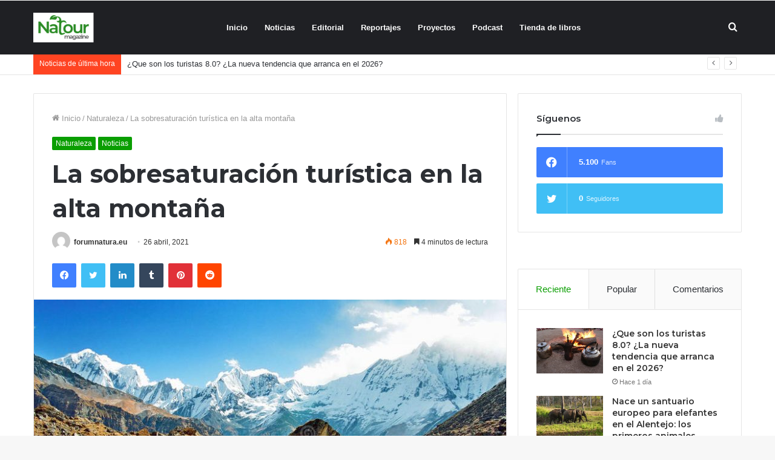

--- FILE ---
content_type: text/html; charset=UTF-8
request_url: https://forumnatura.org/2021/04/26/la-sobresaturacion-turistica-en-la-alta-montana/
body_size: 30493
content:
<!DOCTYPE html>
<html lang="es" class="" data-skin="light" prefix="og: http://ogp.me/ns#">
<head>
	<meta charset="UTF-8" />
	<link rel="profile" href="https://gmpg.org/xfn/11" />
					<script>document.documentElement.className = document.documentElement.className + ' yes-js js_active js'</script>
			<title>La sobresaturación turística en la alta montaña &#8211; forumnatura</title>
<meta name='robots' content='max-image-preview:large' />
	<style>img:is([sizes="auto" i], [sizes^="auto," i]) { contain-intrinsic-size: 3000px 1500px }</style>
	            <script type="text/javascript"> var epic_ajax_url = 'https://forumnatura.org/?epic-ajax-request=epic-ne'; </script>
            <link rel="alternate" type="application/rss+xml" title="forumnatura &raquo; Feed" href="https://forumnatura.org/feed/" />
<link rel="alternate" type="application/rss+xml" title="forumnatura &raquo; Feed de los comentarios" href="https://forumnatura.org/comments/feed/" />

<meta property="og:title" content="La sobresaturación turística en la alta montaña - forumnatura" />
<meta property="og:type" content="article" />
<meta property="og:description" content="NR: A pesar de la situación de pandemia y especialmente de las dificultades de acceso a las altas mo" />
<meta property="og:url" content="https://forumnatura.org/2021/04/26/la-sobresaturacion-turistica-en-la-alta-montana/" />
<meta property="og:site_name" content="forumnatura" />
<meta property="og:image" content="https://forumnatura.org/wp-content/uploads/2021/04/Anapurna-campo-bajo-de-annapurna-nepal-23775714-780x470.jpg" />
<script type="text/javascript">
/* <![CDATA[ */
window._wpemojiSettings = {"baseUrl":"https:\/\/s.w.org\/images\/core\/emoji\/15.0.3\/72x72\/","ext":".png","svgUrl":"https:\/\/s.w.org\/images\/core\/emoji\/15.0.3\/svg\/","svgExt":".svg","source":{"concatemoji":"https:\/\/forumnatura.org\/wp-includes\/js\/wp-emoji-release.min.js?ver=6.7.4"}};
/*! This file is auto-generated */
!function(i,n){var o,s,e;function c(e){try{var t={supportTests:e,timestamp:(new Date).valueOf()};sessionStorage.setItem(o,JSON.stringify(t))}catch(e){}}function p(e,t,n){e.clearRect(0,0,e.canvas.width,e.canvas.height),e.fillText(t,0,0);var t=new Uint32Array(e.getImageData(0,0,e.canvas.width,e.canvas.height).data),r=(e.clearRect(0,0,e.canvas.width,e.canvas.height),e.fillText(n,0,0),new Uint32Array(e.getImageData(0,0,e.canvas.width,e.canvas.height).data));return t.every(function(e,t){return e===r[t]})}function u(e,t,n){switch(t){case"flag":return n(e,"\ud83c\udff3\ufe0f\u200d\u26a7\ufe0f","\ud83c\udff3\ufe0f\u200b\u26a7\ufe0f")?!1:!n(e,"\ud83c\uddfa\ud83c\uddf3","\ud83c\uddfa\u200b\ud83c\uddf3")&&!n(e,"\ud83c\udff4\udb40\udc67\udb40\udc62\udb40\udc65\udb40\udc6e\udb40\udc67\udb40\udc7f","\ud83c\udff4\u200b\udb40\udc67\u200b\udb40\udc62\u200b\udb40\udc65\u200b\udb40\udc6e\u200b\udb40\udc67\u200b\udb40\udc7f");case"emoji":return!n(e,"\ud83d\udc26\u200d\u2b1b","\ud83d\udc26\u200b\u2b1b")}return!1}function f(e,t,n){var r="undefined"!=typeof WorkerGlobalScope&&self instanceof WorkerGlobalScope?new OffscreenCanvas(300,150):i.createElement("canvas"),a=r.getContext("2d",{willReadFrequently:!0}),o=(a.textBaseline="top",a.font="600 32px Arial",{});return e.forEach(function(e){o[e]=t(a,e,n)}),o}function t(e){var t=i.createElement("script");t.src=e,t.defer=!0,i.head.appendChild(t)}"undefined"!=typeof Promise&&(o="wpEmojiSettingsSupports",s=["flag","emoji"],n.supports={everything:!0,everythingExceptFlag:!0},e=new Promise(function(e){i.addEventListener("DOMContentLoaded",e,{once:!0})}),new Promise(function(t){var n=function(){try{var e=JSON.parse(sessionStorage.getItem(o));if("object"==typeof e&&"number"==typeof e.timestamp&&(new Date).valueOf()<e.timestamp+604800&&"object"==typeof e.supportTests)return e.supportTests}catch(e){}return null}();if(!n){if("undefined"!=typeof Worker&&"undefined"!=typeof OffscreenCanvas&&"undefined"!=typeof URL&&URL.createObjectURL&&"undefined"!=typeof Blob)try{var e="postMessage("+f.toString()+"("+[JSON.stringify(s),u.toString(),p.toString()].join(",")+"));",r=new Blob([e],{type:"text/javascript"}),a=new Worker(URL.createObjectURL(r),{name:"wpTestEmojiSupports"});return void(a.onmessage=function(e){c(n=e.data),a.terminate(),t(n)})}catch(e){}c(n=f(s,u,p))}t(n)}).then(function(e){for(var t in e)n.supports[t]=e[t],n.supports.everything=n.supports.everything&&n.supports[t],"flag"!==t&&(n.supports.everythingExceptFlag=n.supports.everythingExceptFlag&&n.supports[t]);n.supports.everythingExceptFlag=n.supports.everythingExceptFlag&&!n.supports.flag,n.DOMReady=!1,n.readyCallback=function(){n.DOMReady=!0}}).then(function(){return e}).then(function(){var e;n.supports.everything||(n.readyCallback(),(e=n.source||{}).concatemoji?t(e.concatemoji):e.wpemoji&&e.twemoji&&(t(e.twemoji),t(e.wpemoji)))}))}((window,document),window._wpemojiSettings);
/* ]]> */
</script>
<style id='wp-emoji-styles-inline-css' type='text/css'>

	img.wp-smiley, img.emoji {
		display: inline !important;
		border: none !important;
		box-shadow: none !important;
		height: 1em !important;
		width: 1em !important;
		margin: 0 0.07em !important;
		vertical-align: -0.1em !important;
		background: none !important;
		padding: 0 !important;
	}
</style>
<link rel='stylesheet' id='wp-block-library-css' href='https://forumnatura.org/wp-includes/css/dist/block-library/style.min.css?ver=6.7.4' type='text/css' media='all' />
<style id='wp-block-library-theme-inline-css' type='text/css'>
.wp-block-audio :where(figcaption){color:#555;font-size:13px;text-align:center}.is-dark-theme .wp-block-audio :where(figcaption){color:#ffffffa6}.wp-block-audio{margin:0 0 1em}.wp-block-code{border:1px solid #ccc;border-radius:4px;font-family:Menlo,Consolas,monaco,monospace;padding:.8em 1em}.wp-block-embed :where(figcaption){color:#555;font-size:13px;text-align:center}.is-dark-theme .wp-block-embed :where(figcaption){color:#ffffffa6}.wp-block-embed{margin:0 0 1em}.blocks-gallery-caption{color:#555;font-size:13px;text-align:center}.is-dark-theme .blocks-gallery-caption{color:#ffffffa6}:root :where(.wp-block-image figcaption){color:#555;font-size:13px;text-align:center}.is-dark-theme :root :where(.wp-block-image figcaption){color:#ffffffa6}.wp-block-image{margin:0 0 1em}.wp-block-pullquote{border-bottom:4px solid;border-top:4px solid;color:currentColor;margin-bottom:1.75em}.wp-block-pullquote cite,.wp-block-pullquote footer,.wp-block-pullquote__citation{color:currentColor;font-size:.8125em;font-style:normal;text-transform:uppercase}.wp-block-quote{border-left:.25em solid;margin:0 0 1.75em;padding-left:1em}.wp-block-quote cite,.wp-block-quote footer{color:currentColor;font-size:.8125em;font-style:normal;position:relative}.wp-block-quote:where(.has-text-align-right){border-left:none;border-right:.25em solid;padding-left:0;padding-right:1em}.wp-block-quote:where(.has-text-align-center){border:none;padding-left:0}.wp-block-quote.is-large,.wp-block-quote.is-style-large,.wp-block-quote:where(.is-style-plain){border:none}.wp-block-search .wp-block-search__label{font-weight:700}.wp-block-search__button{border:1px solid #ccc;padding:.375em .625em}:where(.wp-block-group.has-background){padding:1.25em 2.375em}.wp-block-separator.has-css-opacity{opacity:.4}.wp-block-separator{border:none;border-bottom:2px solid;margin-left:auto;margin-right:auto}.wp-block-separator.has-alpha-channel-opacity{opacity:1}.wp-block-separator:not(.is-style-wide):not(.is-style-dots){width:100px}.wp-block-separator.has-background:not(.is-style-dots){border-bottom:none;height:1px}.wp-block-separator.has-background:not(.is-style-wide):not(.is-style-dots){height:2px}.wp-block-table{margin:0 0 1em}.wp-block-table td,.wp-block-table th{word-break:normal}.wp-block-table :where(figcaption){color:#555;font-size:13px;text-align:center}.is-dark-theme .wp-block-table :where(figcaption){color:#ffffffa6}.wp-block-video :where(figcaption){color:#555;font-size:13px;text-align:center}.is-dark-theme .wp-block-video :where(figcaption){color:#ffffffa6}.wp-block-video{margin:0 0 1em}:root :where(.wp-block-template-part.has-background){margin-bottom:0;margin-top:0;padding:1.25em 2.375em}
</style>
<link rel='stylesheet' id='yith-wcan-shortcodes-css' href='https://forumnatura.org/wp-content/plugins/yith-woocommerce-ajax-navigation/assets/css/shortcodes.css?ver=5.16.0' type='text/css' media='all' />
<style id='yith-wcan-shortcodes-inline-css' type='text/css'>
:root{
	--yith-wcan-filters_colors_titles: #434343;
	--yith-wcan-filters_colors_background: #FFFFFF;
	--yith-wcan-filters_colors_accent: #A7144C;
	--yith-wcan-filters_colors_accent_r: 167;
	--yith-wcan-filters_colors_accent_g: 20;
	--yith-wcan-filters_colors_accent_b: 76;
	--yith-wcan-color_swatches_border_radius: 100%;
	--yith-wcan-color_swatches_size: 30px;
	--yith-wcan-labels_style_background: #FFFFFF;
	--yith-wcan-labels_style_background_hover: #A7144C;
	--yith-wcan-labels_style_background_active: #A7144C;
	--yith-wcan-labels_style_text: #434343;
	--yith-wcan-labels_style_text_hover: #FFFFFF;
	--yith-wcan-labels_style_text_active: #FFFFFF;
	--yith-wcan-anchors_style_text: #434343;
	--yith-wcan-anchors_style_text_hover: #A7144C;
	--yith-wcan-anchors_style_text_active: #A7144C;
}
</style>
<link rel='stylesheet' id='jquery-selectBox-css' href='https://forumnatura.org/wp-content/plugins/yith-woocommerce-wishlist/assets/css/jquery.selectBox.css?ver=1.2.0' type='text/css' media='all' />
<link rel='stylesheet' id='woocommerce_prettyPhoto_css-css' href='//forumnatura.org/wp-content/plugins/woocommerce/assets/css/prettyPhoto.css?ver=3.1.6' type='text/css' media='all' />
<link rel='stylesheet' id='yith-wcwl-main-css' href='https://forumnatura.org/wp-content/plugins/yith-woocommerce-wishlist/assets/css/style.css?ver=4.11.0' type='text/css' media='all' />
<style id='yith-wcwl-main-inline-css' type='text/css'>
 :root { --rounded-corners-radius: 16px; --add-to-cart-rounded-corners-radius: 16px; --feedback-duration: 3s } 
 :root { --rounded-corners-radius: 16px; --add-to-cart-rounded-corners-radius: 16px; --feedback-duration: 3s } 
</style>
<style id='classic-theme-styles-inline-css' type='text/css'>
/*! This file is auto-generated */
.wp-block-button__link{color:#fff;background-color:#32373c;border-radius:9999px;box-shadow:none;text-decoration:none;padding:calc(.667em + 2px) calc(1.333em + 2px);font-size:1.125em}.wp-block-file__button{background:#32373c;color:#fff;text-decoration:none}
</style>
<style id='global-styles-inline-css' type='text/css'>
:root{--wp--preset--aspect-ratio--square: 1;--wp--preset--aspect-ratio--4-3: 4/3;--wp--preset--aspect-ratio--3-4: 3/4;--wp--preset--aspect-ratio--3-2: 3/2;--wp--preset--aspect-ratio--2-3: 2/3;--wp--preset--aspect-ratio--16-9: 16/9;--wp--preset--aspect-ratio--9-16: 9/16;--wp--preset--color--black: #000000;--wp--preset--color--cyan-bluish-gray: #abb8c3;--wp--preset--color--white: #ffffff;--wp--preset--color--pale-pink: #f78da7;--wp--preset--color--vivid-red: #cf2e2e;--wp--preset--color--luminous-vivid-orange: #ff6900;--wp--preset--color--luminous-vivid-amber: #fcb900;--wp--preset--color--light-green-cyan: #7bdcb5;--wp--preset--color--vivid-green-cyan: #00d084;--wp--preset--color--pale-cyan-blue: #8ed1fc;--wp--preset--color--vivid-cyan-blue: #0693e3;--wp--preset--color--vivid-purple: #9b51e0;--wp--preset--gradient--vivid-cyan-blue-to-vivid-purple: linear-gradient(135deg,rgba(6,147,227,1) 0%,rgb(155,81,224) 100%);--wp--preset--gradient--light-green-cyan-to-vivid-green-cyan: linear-gradient(135deg,rgb(122,220,180) 0%,rgb(0,208,130) 100%);--wp--preset--gradient--luminous-vivid-amber-to-luminous-vivid-orange: linear-gradient(135deg,rgba(252,185,0,1) 0%,rgba(255,105,0,1) 100%);--wp--preset--gradient--luminous-vivid-orange-to-vivid-red: linear-gradient(135deg,rgba(255,105,0,1) 0%,rgb(207,46,46) 100%);--wp--preset--gradient--very-light-gray-to-cyan-bluish-gray: linear-gradient(135deg,rgb(238,238,238) 0%,rgb(169,184,195) 100%);--wp--preset--gradient--cool-to-warm-spectrum: linear-gradient(135deg,rgb(74,234,220) 0%,rgb(151,120,209) 20%,rgb(207,42,186) 40%,rgb(238,44,130) 60%,rgb(251,105,98) 80%,rgb(254,248,76) 100%);--wp--preset--gradient--blush-light-purple: linear-gradient(135deg,rgb(255,206,236) 0%,rgb(152,150,240) 100%);--wp--preset--gradient--blush-bordeaux: linear-gradient(135deg,rgb(254,205,165) 0%,rgb(254,45,45) 50%,rgb(107,0,62) 100%);--wp--preset--gradient--luminous-dusk: linear-gradient(135deg,rgb(255,203,112) 0%,rgb(199,81,192) 50%,rgb(65,88,208) 100%);--wp--preset--gradient--pale-ocean: linear-gradient(135deg,rgb(255,245,203) 0%,rgb(182,227,212) 50%,rgb(51,167,181) 100%);--wp--preset--gradient--electric-grass: linear-gradient(135deg,rgb(202,248,128) 0%,rgb(113,206,126) 100%);--wp--preset--gradient--midnight: linear-gradient(135deg,rgb(2,3,129) 0%,rgb(40,116,252) 100%);--wp--preset--font-size--small: 13px;--wp--preset--font-size--medium: 20px;--wp--preset--font-size--large: 36px;--wp--preset--font-size--x-large: 42px;--wp--preset--spacing--20: 0.44rem;--wp--preset--spacing--30: 0.67rem;--wp--preset--spacing--40: 1rem;--wp--preset--spacing--50: 1.5rem;--wp--preset--spacing--60: 2.25rem;--wp--preset--spacing--70: 3.38rem;--wp--preset--spacing--80: 5.06rem;--wp--preset--shadow--natural: 6px 6px 9px rgba(0, 0, 0, 0.2);--wp--preset--shadow--deep: 12px 12px 50px rgba(0, 0, 0, 0.4);--wp--preset--shadow--sharp: 6px 6px 0px rgba(0, 0, 0, 0.2);--wp--preset--shadow--outlined: 6px 6px 0px -3px rgba(255, 255, 255, 1), 6px 6px rgba(0, 0, 0, 1);--wp--preset--shadow--crisp: 6px 6px 0px rgba(0, 0, 0, 1);}:where(.is-layout-flex){gap: 0.5em;}:where(.is-layout-grid){gap: 0.5em;}body .is-layout-flex{display: flex;}.is-layout-flex{flex-wrap: wrap;align-items: center;}.is-layout-flex > :is(*, div){margin: 0;}body .is-layout-grid{display: grid;}.is-layout-grid > :is(*, div){margin: 0;}:where(.wp-block-columns.is-layout-flex){gap: 2em;}:where(.wp-block-columns.is-layout-grid){gap: 2em;}:where(.wp-block-post-template.is-layout-flex){gap: 1.25em;}:where(.wp-block-post-template.is-layout-grid){gap: 1.25em;}.has-black-color{color: var(--wp--preset--color--black) !important;}.has-cyan-bluish-gray-color{color: var(--wp--preset--color--cyan-bluish-gray) !important;}.has-white-color{color: var(--wp--preset--color--white) !important;}.has-pale-pink-color{color: var(--wp--preset--color--pale-pink) !important;}.has-vivid-red-color{color: var(--wp--preset--color--vivid-red) !important;}.has-luminous-vivid-orange-color{color: var(--wp--preset--color--luminous-vivid-orange) !important;}.has-luminous-vivid-amber-color{color: var(--wp--preset--color--luminous-vivid-amber) !important;}.has-light-green-cyan-color{color: var(--wp--preset--color--light-green-cyan) !important;}.has-vivid-green-cyan-color{color: var(--wp--preset--color--vivid-green-cyan) !important;}.has-pale-cyan-blue-color{color: var(--wp--preset--color--pale-cyan-blue) !important;}.has-vivid-cyan-blue-color{color: var(--wp--preset--color--vivid-cyan-blue) !important;}.has-vivid-purple-color{color: var(--wp--preset--color--vivid-purple) !important;}.has-black-background-color{background-color: var(--wp--preset--color--black) !important;}.has-cyan-bluish-gray-background-color{background-color: var(--wp--preset--color--cyan-bluish-gray) !important;}.has-white-background-color{background-color: var(--wp--preset--color--white) !important;}.has-pale-pink-background-color{background-color: var(--wp--preset--color--pale-pink) !important;}.has-vivid-red-background-color{background-color: var(--wp--preset--color--vivid-red) !important;}.has-luminous-vivid-orange-background-color{background-color: var(--wp--preset--color--luminous-vivid-orange) !important;}.has-luminous-vivid-amber-background-color{background-color: var(--wp--preset--color--luminous-vivid-amber) !important;}.has-light-green-cyan-background-color{background-color: var(--wp--preset--color--light-green-cyan) !important;}.has-vivid-green-cyan-background-color{background-color: var(--wp--preset--color--vivid-green-cyan) !important;}.has-pale-cyan-blue-background-color{background-color: var(--wp--preset--color--pale-cyan-blue) !important;}.has-vivid-cyan-blue-background-color{background-color: var(--wp--preset--color--vivid-cyan-blue) !important;}.has-vivid-purple-background-color{background-color: var(--wp--preset--color--vivid-purple) !important;}.has-black-border-color{border-color: var(--wp--preset--color--black) !important;}.has-cyan-bluish-gray-border-color{border-color: var(--wp--preset--color--cyan-bluish-gray) !important;}.has-white-border-color{border-color: var(--wp--preset--color--white) !important;}.has-pale-pink-border-color{border-color: var(--wp--preset--color--pale-pink) !important;}.has-vivid-red-border-color{border-color: var(--wp--preset--color--vivid-red) !important;}.has-luminous-vivid-orange-border-color{border-color: var(--wp--preset--color--luminous-vivid-orange) !important;}.has-luminous-vivid-amber-border-color{border-color: var(--wp--preset--color--luminous-vivid-amber) !important;}.has-light-green-cyan-border-color{border-color: var(--wp--preset--color--light-green-cyan) !important;}.has-vivid-green-cyan-border-color{border-color: var(--wp--preset--color--vivid-green-cyan) !important;}.has-pale-cyan-blue-border-color{border-color: var(--wp--preset--color--pale-cyan-blue) !important;}.has-vivid-cyan-blue-border-color{border-color: var(--wp--preset--color--vivid-cyan-blue) !important;}.has-vivid-purple-border-color{border-color: var(--wp--preset--color--vivid-purple) !important;}.has-vivid-cyan-blue-to-vivid-purple-gradient-background{background: var(--wp--preset--gradient--vivid-cyan-blue-to-vivid-purple) !important;}.has-light-green-cyan-to-vivid-green-cyan-gradient-background{background: var(--wp--preset--gradient--light-green-cyan-to-vivid-green-cyan) !important;}.has-luminous-vivid-amber-to-luminous-vivid-orange-gradient-background{background: var(--wp--preset--gradient--luminous-vivid-amber-to-luminous-vivid-orange) !important;}.has-luminous-vivid-orange-to-vivid-red-gradient-background{background: var(--wp--preset--gradient--luminous-vivid-orange-to-vivid-red) !important;}.has-very-light-gray-to-cyan-bluish-gray-gradient-background{background: var(--wp--preset--gradient--very-light-gray-to-cyan-bluish-gray) !important;}.has-cool-to-warm-spectrum-gradient-background{background: var(--wp--preset--gradient--cool-to-warm-spectrum) !important;}.has-blush-light-purple-gradient-background{background: var(--wp--preset--gradient--blush-light-purple) !important;}.has-blush-bordeaux-gradient-background{background: var(--wp--preset--gradient--blush-bordeaux) !important;}.has-luminous-dusk-gradient-background{background: var(--wp--preset--gradient--luminous-dusk) !important;}.has-pale-ocean-gradient-background{background: var(--wp--preset--gradient--pale-ocean) !important;}.has-electric-grass-gradient-background{background: var(--wp--preset--gradient--electric-grass) !important;}.has-midnight-gradient-background{background: var(--wp--preset--gradient--midnight) !important;}.has-small-font-size{font-size: var(--wp--preset--font-size--small) !important;}.has-medium-font-size{font-size: var(--wp--preset--font-size--medium) !important;}.has-large-font-size{font-size: var(--wp--preset--font-size--large) !important;}.has-x-large-font-size{font-size: var(--wp--preset--font-size--x-large) !important;}
:where(.wp-block-post-template.is-layout-flex){gap: 1.25em;}:where(.wp-block-post-template.is-layout-grid){gap: 1.25em;}
:where(.wp-block-columns.is-layout-flex){gap: 2em;}:where(.wp-block-columns.is-layout-grid){gap: 2em;}
:root :where(.wp-block-pullquote){font-size: 1.5em;line-height: 1.6;}
</style>
<link rel='stylesheet' id='contact-form-7-css' href='https://forumnatura.org/wp-content/plugins/contact-form-7/includes/css/styles.css?ver=6.1.4' type='text/css' media='all' />
<link rel='stylesheet' id='font-awesome-css' href='https://forumnatura.org/wp-content/plugins/goodlayers-core/plugins/fontawesome/font-awesome.css?ver=6.7.4' type='text/css' media='all' />
<style id='font-awesome-inline-css' type='text/css'>
[data-font="FontAwesome"]:before {font-family: 'FontAwesome' !important;content: attr(data-icon) !important;speak: none !important;font-weight: normal !important;font-variant: normal !important;text-transform: none !important;line-height: 1 !important;font-style: normal !important;-webkit-font-smoothing: antialiased !important;-moz-osx-font-smoothing: grayscale !important;}
</style>
<link rel='stylesheet' id='elegant-font-css' href='https://forumnatura.org/wp-content/plugins/goodlayers-core/plugins/elegant/elegant-font.css?ver=6.7.4' type='text/css' media='all' />
<link rel='stylesheet' id='gdlr-core-plugin-css' href='https://forumnatura.org/wp-content/plugins/goodlayers-core/plugins/style.css?ver=1627487172' type='text/css' media='all' />
<link rel='stylesheet' id='gdlr-core-page-builder-css' href='https://forumnatura.org/wp-content/plugins/goodlayers-core/include/css/page-builder.css?ver=6.7.4' type='text/css' media='all' />
<link rel='stylesheet' id='tie-css-woocommerce-css' href='https://forumnatura.org/wp-content/themes/jannah/assets/css/plugins/woocommerce.min.css?ver=5.2.0' type='text/css' media='all' />
<style id='woocommerce-inline-inline-css' type='text/css'>
.woocommerce form .form-row .required { visibility: visible; }
</style>
<link rel='stylesheet' id='brands-styles-css' href='https://forumnatura.org/wp-content/plugins/woocommerce/assets/css/brands.css?ver=10.1.3' type='text/css' media='all' />
<link rel='stylesheet' id='wookstore-css' href='https://forumnatura.org/wp-content/plugins/wookstore/assets/css/wookstore3.min.css?ver=6.7.4' type='text/css' media='all' />
<link rel='stylesheet' id='lightbox-css' href='https://forumnatura.org/wp-content/plugins/wookstore/assets/lightbox/css/lightbox.min.css?ver=6.7.4' type='text/css' media='all' />
<link rel='stylesheet' id='tie-css-base-css' href='https://forumnatura.org/wp-content/themes/jannah/assets/css/base.min.css?ver=5.2.0' type='text/css' media='all' />
<link rel='stylesheet' id='tie-css-styles-css' href='https://forumnatura.org/wp-content/themes/jannah/assets/css/style.min.css?ver=5.2.0' type='text/css' media='all' />
<link rel='stylesheet' id='tie-css-widgets-css' href='https://forumnatura.org/wp-content/themes/jannah/assets/css/widgets.min.css?ver=5.2.0' type='text/css' media='all' />
<link rel='stylesheet' id='tie-css-helpers-css' href='https://forumnatura.org/wp-content/themes/jannah/assets/css/helpers.min.css?ver=5.2.0' type='text/css' media='all' />
<link rel='stylesheet' id='tie-fontawesome5-css' href='https://forumnatura.org/wp-content/themes/jannah/assets/css/fontawesome.css?ver=5.2.0' type='text/css' media='all' />
<link rel='stylesheet' id='tie-css-ilightbox-css' href='https://forumnatura.org/wp-content/themes/jannah/assets/ilightbox/dark-skin/skin.css?ver=5.2.0' type='text/css' media='all' />
<link rel='stylesheet' id='tie-css-single-css' href='https://forumnatura.org/wp-content/themes/jannah/assets/css/single.min.css?ver=5.2.0' type='text/css' media='all' />
<link rel='stylesheet' id='tie-css-print-css' href='https://forumnatura.org/wp-content/themes/jannah/assets/css/print.css?ver=5.2.0' type='text/css' media='print' />
<link rel='stylesheet' id='tie-theme-child-css-css' href='https://forumnatura.org/wp-content/themes/jannah-child/style.css?ver=6.7.4' type='text/css' media='all' />
<link rel='stylesheet' id='epic-icon-css' href='https://forumnatura.org/wp-content/plugins/epic-news-element/assets/fonts/jegicon/jegicon.css?ver=6.7.4' type='text/css' media='all' />
<link rel='stylesheet' id='epic-style-css' href='https://forumnatura.org/wp-content/plugins/epic-news-element/assets/css/style.min.css?ver=6.7.4' type='text/css' media='all' />
<style id='epic-style-inline-css' type='text/css'>
.wf-active .logo-text,.wf-active h1,.wf-active h2,.wf-active h3,.wf-active h4,.wf-active h5,.wf-active h6,.wf-active .the-subtitle{font-family: 'Montserrat';}.brand-title,a:hover,.tie-popup-search-submit,#logo.text-logo a,.theme-header nav .components #search-submit:hover,.theme-header .header-nav .components > li:hover > a,.theme-header .header-nav .components li a:hover,.main-menu ul.cats-vertical li a.is-active,.main-menu ul.cats-vertical li a:hover,.main-nav li.mega-menu .post-meta a:hover,.main-nav li.mega-menu .post-box-title a:hover,.search-in-main-nav.autocomplete-suggestions a:hover,#main-nav .menu ul:not(.cats-horizontal) li:hover > a,#main-nav .menu ul li.current-menu-item:not(.mega-link-column) > a,.top-nav .menu li:hover > a,.top-nav .menu > .tie-current-menu > a,.search-in-top-nav.autocomplete-suggestions .post-title a:hover,div.mag-box .mag-box-options .mag-box-filter-links a.active,.mag-box-filter-links .flexMenu-viewMore:hover > a,.stars-rating-active,body .tabs.tabs .active > a,.video-play-icon,.spinner-circle:after,#go-to-content:hover,.comment-list .comment-author .fn,.commentlist .comment-author .fn,blockquote::before,blockquote cite,blockquote.quote-simple p,.multiple-post-pages a:hover,#story-index li .is-current,.latest-tweets-widget .twitter-icon-wrap span,.wide-slider-nav-wrapper .slide,.wide-next-prev-slider-wrapper .tie-slider-nav li:hover span,.review-final-score h3,#mobile-menu-icon:hover .menu-text,body .entry a,.dark-skin body .entry a,.entry .post-bottom-meta a:hover,.comment-list .comment-content a,q a,blockquote a,.widget.tie-weather-widget .icon-basecloud-bg:after,.site-footer a:hover,.site-footer .stars-rating-active,.site-footer .twitter-icon-wrap span,.site-info a:hover{color: #0a9e01;}#instagram-link a:hover{color: #0a9e01 !important;border-color: #0a9e01 !important;}[type='submit'],.button,.generic-button a,.generic-button button,.theme-header .header-nav .comp-sub-menu a.button.guest-btn:hover,.theme-header .header-nav .comp-sub-menu a.checkout-button,nav.main-nav .menu > li.tie-current-menu > a,nav.main-nav .menu > li:hover > a,.main-menu .mega-links-head:after,.main-nav .mega-menu.mega-cat .cats-horizontal li a.is-active,#mobile-menu-icon:hover .nav-icon,#mobile-menu-icon:hover .nav-icon:before,#mobile-menu-icon:hover .nav-icon:after,.search-in-main-nav.autocomplete-suggestions a.button,.search-in-top-nav.autocomplete-suggestions a.button,.spinner > div,.post-cat,.pages-numbers li.current span,.multiple-post-pages > span,#tie-wrapper .mejs-container .mejs-controls,.mag-box-filter-links a:hover,.slider-arrow-nav a:not(.pagination-disabled):hover,.comment-list .reply a:hover,.commentlist .reply a:hover,#reading-position-indicator,#story-index-icon,.videos-block .playlist-title,.review-percentage .review-item span span,.tie-slick-dots li.slick-active button,.tie-slick-dots li button:hover,.digital-rating-static,.timeline-widget li a:hover .date:before,#wp-calendar #today,.posts-list-counter li:before,.cat-counter a + span,.tie-slider-nav li span:hover,.fullwidth-area .widget_tag_cloud .tagcloud a:hover,.magazine2:not(.block-head-4) .dark-widgetized-area ul.tabs a:hover,.magazine2:not(.block-head-4) .dark-widgetized-area ul.tabs .active a,.magazine1 .dark-widgetized-area ul.tabs a:hover,.magazine1 .dark-widgetized-area ul.tabs .active a,.block-head-4.magazine2 .dark-widgetized-area .tabs.tabs .active a,.block-head-4.magazine2 .dark-widgetized-area .tabs > .active a:before,.block-head-4.magazine2 .dark-widgetized-area .tabs > .active a:after,.demo_store,.demo #logo:after,.demo #sticky-logo:after,.widget.tie-weather-widget,span.video-close-btn:hover,#go-to-top,.latest-tweets-widget .slider-links .button:not(:hover){background-color: #0a9e01;color: #FFFFFF;}.tie-weather-widget .widget-title .the-subtitle,.block-head-4.magazine2 #footer .tabs .active a:hover{color: #FFFFFF;}pre,code,.pages-numbers li.current span,.theme-header .header-nav .comp-sub-menu a.button.guest-btn:hover,.multiple-post-pages > span,.post-content-slideshow .tie-slider-nav li span:hover,#tie-body .tie-slider-nav li > span:hover,.slider-arrow-nav a:not(.pagination-disabled):hover,.main-nav .mega-menu.mega-cat .cats-horizontal li a.is-active,.main-nav .mega-menu.mega-cat .cats-horizontal li a:hover,.main-menu .menu > li > .menu-sub-content{border-color: #0a9e01;}.main-menu .menu > li.tie-current-menu{border-bottom-color: #0a9e01;}.top-nav .menu li.tie-current-menu > a:before,.top-nav .menu li.menu-item-has-children:hover > a:before{border-top-color: #0a9e01;}.main-nav .main-menu .menu > li.tie-current-menu > a:before,.main-nav .main-menu .menu > li:hover > a:before{border-top-color: #FFFFFF;}header.main-nav-light .main-nav .menu-item-has-children li:hover > a:before,header.main-nav-light .main-nav .mega-menu li:hover > a:before{border-left-color: #0a9e01;}.rtl header.main-nav-light .main-nav .menu-item-has-children li:hover > a:before,.rtl header.main-nav-light .main-nav .mega-menu li:hover > a:before{border-right-color: #0a9e01;border-left-color: transparent;}.top-nav ul.menu li .menu-item-has-children:hover > a:before{border-top-color: transparent;border-left-color: #0a9e01;}.rtl .top-nav ul.menu li .menu-item-has-children:hover > a:before{border-left-color: transparent;border-right-color: #0a9e01;}#footer-widgets-container{border-top: 8px solid #0a9e01;-webkit-box-shadow: 0 -5px 0 rgba(0,0,0,0.07); -moz-box-shadow: 0 -8px 0 rgba(0,0,0,0.07); box-shadow: 0 -8px 0 rgba(0,0,0,0.07);}::-moz-selection{background-color: #0a9e01;color: #FFFFFF;}::selection{background-color: #0a9e01;color: #FFFFFF;}circle.circle_bar{stroke: #0a9e01;}#reading-position-indicator{box-shadow: 0 0 10px rgba( 10,158,1,0.7);}#logo.text-logo a:hover,body .entry a:hover,.dark-skin body .entry a:hover,.comment-list .comment-content a:hover,.block-head-4.magazine2 .site-footer .tabs li a:hover,q a:hover,blockquote a:hover{color: #006c00;}.button:hover,input[type='submit']:hover,.generic-button a:hover,.generic-button button:hover,a.post-cat:hover,.site-footer .button:hover,.site-footer [type='submit']:hover,.search-in-main-nav.autocomplete-suggestions a.button:hover,.search-in-top-nav.autocomplete-suggestions a.button:hover,.theme-header .header-nav .comp-sub-menu a.checkout-button:hover{background-color: #006c00;color: #FFFFFF;}.theme-header .header-nav .comp-sub-menu a.checkout-button:not(:hover),.entry a.button{color: #FFFFFF;}#story-index.is-compact .story-index-content{background-color: #0a9e01;}#story-index.is-compact .story-index-content a,#story-index.is-compact .story-index-content .is-current{color: #FFFFFF;}.woocommerce div.product span.price,.woocommerce div.product p.price,.woocommerce div.product div.summary .product_meta > span,.woocommerce div.product div.summary .product_meta > span a:hover,.woocommerce ul.products li.product .price ins,.woocommerce .woocommerce-pagination ul.page-numbers li a.current,.woocommerce .woocommerce-pagination ul.page-numbers li a:hover,.woocommerce .woocommerce-pagination ul.page-numbers li span.current,.woocommerce .woocommerce-pagination ul.page-numbers li span:hover,.woocommerce .widget_rating_filter ul li.chosen a,.woocommerce-MyAccount-navigation ul li.is-active a{color: #0a9e01;}.woocommerce span.new,.woocommerce a.button.alt,.woocommerce button.button.alt,.woocommerce input.button.alt,.woocommerce a.button.alt.disabled,.woocommerce a.button.alt:disabled,.woocommerce a.button.alt:disabled[disabled],.woocommerce a.button.alt.disabled:hover,.woocommerce a.button.alt:disabled:hover,.woocommerce a.button.alt:disabled[disabled]:hover,.woocommerce button.button.alt.disabled,.woocommerce button.button.alt:disabled,.woocommerce button.button.alt:disabled[disabled],.woocommerce button.button.alt.disabled:hover,.woocommerce button.button.alt:disabled:hover,.woocommerce button.button.alt:disabled[disabled]:hover,.woocommerce input.button.alt.disabled,.woocommerce input.button.alt:disabled,.woocommerce input.button.alt:disabled[disabled],.woocommerce input.button.alt.disabled:hover,.woocommerce input.button.alt:disabled:hover,.woocommerce input.button.alt:disabled[disabled]:hover,.woocommerce .widget_price_filter .ui-slider .ui-slider-range{background-color: #0a9e01;color: #FFFFFF;}.woocommerce div.product #product-images-slider-nav .tie-slick-slider .slide.slick-current img{border-color: #0a9e01;}.woocommerce a.button:hover,.woocommerce button.button:hover,.woocommerce input.button:hover,.woocommerce a.button.alt:hover,.woocommerce button.button.alt:hover,.woocommerce input.button.alt:hover{background-color: #006c00;}#tie-body .mag-box-title h3 a,#tie-body .block-more-button{color: #0a9e01;}#tie-body .mag-box-title h3 a:hover,#tie-body .block-more-button:hover{color: #006c00;}#tie-body .mag-box-title{color: #0a9e01;}#tie-body .mag-box-title:before{border-top-color: #0a9e01;}#tie-body .mag-box-title:after,#tie-body #footer .widget-title:after{background-color: #0a9e01;}.brand-title,a:hover,.tie-popup-search-submit,#logo.text-logo a,.theme-header nav .components #search-submit:hover,.theme-header .header-nav .components > li:hover > a,.theme-header .header-nav .components li a:hover,.main-menu ul.cats-vertical li a.is-active,.main-menu ul.cats-vertical li a:hover,.main-nav li.mega-menu .post-meta a:hover,.main-nav li.mega-menu .post-box-title a:hover,.search-in-main-nav.autocomplete-suggestions a:hover,#main-nav .menu ul:not(.cats-horizontal) li:hover > a,#main-nav .menu ul li.current-menu-item:not(.mega-link-column) > a,.top-nav .menu li:hover > a,.top-nav .menu > .tie-current-menu > a,.search-in-top-nav.autocomplete-suggestions .post-title a:hover,div.mag-box .mag-box-options .mag-box-filter-links a.active,.mag-box-filter-links .flexMenu-viewMore:hover > a,.stars-rating-active,body .tabs.tabs .active > a,.video-play-icon,.spinner-circle:after,#go-to-content:hover,.comment-list .comment-author .fn,.commentlist .comment-author .fn,blockquote::before,blockquote cite,blockquote.quote-simple p,.multiple-post-pages a:hover,#story-index li .is-current,.latest-tweets-widget .twitter-icon-wrap span,.wide-slider-nav-wrapper .slide,.wide-next-prev-slider-wrapper .tie-slider-nav li:hover span,.review-final-score h3,#mobile-menu-icon:hover .menu-text,body .entry a,.dark-skin body .entry a,.entry .post-bottom-meta a:hover,.comment-list .comment-content a,q a,blockquote a,.widget.tie-weather-widget .icon-basecloud-bg:after,.site-footer a:hover,.site-footer .stars-rating-active,.site-footer .twitter-icon-wrap span,.site-info a:hover{color: #0a9e01;}#instagram-link a:hover{color: #0a9e01 !important;border-color: #0a9e01 !important;}[type='submit'],.button,.generic-button a,.generic-button button,.theme-header .header-nav .comp-sub-menu a.button.guest-btn:hover,.theme-header .header-nav .comp-sub-menu a.checkout-button,nav.main-nav .menu > li.tie-current-menu > a,nav.main-nav .menu > li:hover > a,.main-menu .mega-links-head:after,.main-nav .mega-menu.mega-cat .cats-horizontal li a.is-active,#mobile-menu-icon:hover .nav-icon,#mobile-menu-icon:hover .nav-icon:before,#mobile-menu-icon:hover .nav-icon:after,.search-in-main-nav.autocomplete-suggestions a.button,.search-in-top-nav.autocomplete-suggestions a.button,.spinner > div,.post-cat,.pages-numbers li.current span,.multiple-post-pages > span,#tie-wrapper .mejs-container .mejs-controls,.mag-box-filter-links a:hover,.slider-arrow-nav a:not(.pagination-disabled):hover,.comment-list .reply a:hover,.commentlist .reply a:hover,#reading-position-indicator,#story-index-icon,.videos-block .playlist-title,.review-percentage .review-item span span,.tie-slick-dots li.slick-active button,.tie-slick-dots li button:hover,.digital-rating-static,.timeline-widget li a:hover .date:before,#wp-calendar #today,.posts-list-counter li:before,.cat-counter a + span,.tie-slider-nav li span:hover,.fullwidth-area .widget_tag_cloud .tagcloud a:hover,.magazine2:not(.block-head-4) .dark-widgetized-area ul.tabs a:hover,.magazine2:not(.block-head-4) .dark-widgetized-area ul.tabs .active a,.magazine1 .dark-widgetized-area ul.tabs a:hover,.magazine1 .dark-widgetized-area ul.tabs .active a,.block-head-4.magazine2 .dark-widgetized-area .tabs.tabs .active a,.block-head-4.magazine2 .dark-widgetized-area .tabs > .active a:before,.block-head-4.magazine2 .dark-widgetized-area .tabs > .active a:after,.demo_store,.demo #logo:after,.demo #sticky-logo:after,.widget.tie-weather-widget,span.video-close-btn:hover,#go-to-top,.latest-tweets-widget .slider-links .button:not(:hover){background-color: #0a9e01;color: #FFFFFF;}.tie-weather-widget .widget-title .the-subtitle,.block-head-4.magazine2 #footer .tabs .active a:hover{color: #FFFFFF;}pre,code,.pages-numbers li.current span,.theme-header .header-nav .comp-sub-menu a.button.guest-btn:hover,.multiple-post-pages > span,.post-content-slideshow .tie-slider-nav li span:hover,#tie-body .tie-slider-nav li > span:hover,.slider-arrow-nav a:not(.pagination-disabled):hover,.main-nav .mega-menu.mega-cat .cats-horizontal li a.is-active,.main-nav .mega-menu.mega-cat .cats-horizontal li a:hover,.main-menu .menu > li > .menu-sub-content{border-color: #0a9e01;}.main-menu .menu > li.tie-current-menu{border-bottom-color: #0a9e01;}.top-nav .menu li.tie-current-menu > a:before,.top-nav .menu li.menu-item-has-children:hover > a:before{border-top-color: #0a9e01;}.main-nav .main-menu .menu > li.tie-current-menu > a:before,.main-nav .main-menu .menu > li:hover > a:before{border-top-color: #FFFFFF;}header.main-nav-light .main-nav .menu-item-has-children li:hover > a:before,header.main-nav-light .main-nav .mega-menu li:hover > a:before{border-left-color: #0a9e01;}.rtl header.main-nav-light .main-nav .menu-item-has-children li:hover > a:before,.rtl header.main-nav-light .main-nav .mega-menu li:hover > a:before{border-right-color: #0a9e01;border-left-color: transparent;}.top-nav ul.menu li .menu-item-has-children:hover > a:before{border-top-color: transparent;border-left-color: #0a9e01;}.rtl .top-nav ul.menu li .menu-item-has-children:hover > a:before{border-left-color: transparent;border-right-color: #0a9e01;}#footer-widgets-container{border-top: 8px solid #0a9e01;-webkit-box-shadow: 0 -5px 0 rgba(0,0,0,0.07); -moz-box-shadow: 0 -8px 0 rgba(0,0,0,0.07); box-shadow: 0 -8px 0 rgba(0,0,0,0.07);}::-moz-selection{background-color: #0a9e01;color: #FFFFFF;}::selection{background-color: #0a9e01;color: #FFFFFF;}circle.circle_bar{stroke: #0a9e01;}#reading-position-indicator{box-shadow: 0 0 10px rgba( 10,158,1,0.7);}#logo.text-logo a:hover,body .entry a:hover,.dark-skin body .entry a:hover,.comment-list .comment-content a:hover,.block-head-4.magazine2 .site-footer .tabs li a:hover,q a:hover,blockquote a:hover{color: #006c00;}.button:hover,input[type='submit']:hover,.generic-button a:hover,.generic-button button:hover,a.post-cat:hover,.site-footer .button:hover,.site-footer [type='submit']:hover,.search-in-main-nav.autocomplete-suggestions a.button:hover,.search-in-top-nav.autocomplete-suggestions a.button:hover,.theme-header .header-nav .comp-sub-menu a.checkout-button:hover{background-color: #006c00;color: #FFFFFF;}.theme-header .header-nav .comp-sub-menu a.checkout-button:not(:hover),.entry a.button{color: #FFFFFF;}#story-index.is-compact .story-index-content{background-color: #0a9e01;}#story-index.is-compact .story-index-content a,#story-index.is-compact .story-index-content .is-current{color: #FFFFFF;}.woocommerce div.product span.price,.woocommerce div.product p.price,.woocommerce div.product div.summary .product_meta > span,.woocommerce div.product div.summary .product_meta > span a:hover,.woocommerce ul.products li.product .price ins,.woocommerce .woocommerce-pagination ul.page-numbers li a.current,.woocommerce .woocommerce-pagination ul.page-numbers li a:hover,.woocommerce .woocommerce-pagination ul.page-numbers li span.current,.woocommerce .woocommerce-pagination ul.page-numbers li span:hover,.woocommerce .widget_rating_filter ul li.chosen a,.woocommerce-MyAccount-navigation ul li.is-active a{color: #0a9e01;}.woocommerce span.new,.woocommerce a.button.alt,.woocommerce button.button.alt,.woocommerce input.button.alt,.woocommerce a.button.alt.disabled,.woocommerce a.button.alt:disabled,.woocommerce a.button.alt:disabled[disabled],.woocommerce a.button.alt.disabled:hover,.woocommerce a.button.alt:disabled:hover,.woocommerce a.button.alt:disabled[disabled]:hover,.woocommerce button.button.alt.disabled,.woocommerce button.button.alt:disabled,.woocommerce button.button.alt:disabled[disabled],.woocommerce button.button.alt.disabled:hover,.woocommerce button.button.alt:disabled:hover,.woocommerce button.button.alt:disabled[disabled]:hover,.woocommerce input.button.alt.disabled,.woocommerce input.button.alt:disabled,.woocommerce input.button.alt:disabled[disabled],.woocommerce input.button.alt.disabled:hover,.woocommerce input.button.alt:disabled:hover,.woocommerce input.button.alt:disabled[disabled]:hover,.woocommerce .widget_price_filter .ui-slider .ui-slider-range{background-color: #0a9e01;color: #FFFFFF;}.woocommerce div.product #product-images-slider-nav .tie-slick-slider .slide.slick-current img{border-color: #0a9e01;}.woocommerce a.button:hover,.woocommerce button.button:hover,.woocommerce input.button:hover,.woocommerce a.button.alt:hover,.woocommerce button.button.alt:hover,.woocommerce input.button.alt:hover{background-color: #006c00;}#tie-body .mag-box-title h3 a,#tie-body .block-more-button{color: #0a9e01;}#tie-body .mag-box-title h3 a:hover,#tie-body .block-more-button:hover{color: #006c00;}#tie-body .mag-box-title{color: #0a9e01;}#tie-body .mag-box-title:before{border-top-color: #0a9e01;}#tie-body .mag-box-title:after,#tie-body #footer .widget-title:after{background-color: #0a9e01;}#top-nav .breaking-title{color: #FFFFFF;}#top-nav .breaking-title:before{background-color: #ff4422;}#top-nav .breaking-news-nav li:hover{background-color: #ff4422;border-color: #ff4422;}.tie-cat-4114,.tie-cat-item-4114 > span{background-color:#e67e22 !important;color:#FFFFFF !important;}.tie-cat-4114:after{border-top-color:#e67e22 !important;}.tie-cat-4114:hover{background-color:#c86004 !important;}.tie-cat-4114:hover:after{border-top-color:#c86004 !important;}.tie-cat-4122,.tie-cat-item-4122 > span{background-color:#2ecc71 !important;color:#FFFFFF !important;}.tie-cat-4122:after{border-top-color:#2ecc71 !important;}.tie-cat-4122:hover{background-color:#10ae53 !important;}.tie-cat-4122:hover:after{border-top-color:#10ae53 !important;}.tie-cat-4127,.tie-cat-item-4127 > span{background-color:#9b59b6 !important;color:#FFFFFF !important;}.tie-cat-4127:after{border-top-color:#9b59b6 !important;}.tie-cat-4127:hover{background-color:#7d3b98 !important;}.tie-cat-4127:hover:after{border-top-color:#7d3b98 !important;}.tie-cat-4129,.tie-cat-item-4129 > span{background-color:#34495e !important;color:#FFFFFF !important;}.tie-cat-4129:after{border-top-color:#34495e !important;}.tie-cat-4129:hover{background-color:#162b40 !important;}.tie-cat-4129:hover:after{border-top-color:#162b40 !important;}.tie-cat-4130,.tie-cat-item-4130 > span{background-color:#795548 !important;color:#FFFFFF !important;}.tie-cat-4130:after{border-top-color:#795548 !important;}.tie-cat-4130:hover{background-color:#5b372a !important;}.tie-cat-4130:hover:after{border-top-color:#5b372a !important;}.tie-cat-4132,.tie-cat-item-4132 > span{background-color:#4CAF50 !important;color:#FFFFFF !important;}.tie-cat-4132:after{border-top-color:#4CAF50 !important;}.tie-cat-4132:hover{background-color:#2e9132 !important;}.tie-cat-4132:hover:after{border-top-color:#2e9132 !important;}@media (max-width: 991px){.side-aside.dark-skin{background: #0a9e01;background: -webkit-linear-gradient(135deg,#66a501,#0a9e01 );background: -moz-linear-gradient(135deg,#66a501,#0a9e01 );background: -o-linear-gradient(135deg,#66a501,#0a9e01 );background: linear-gradient(135deg,#0a9e01,#66a501 );}}@import url('https://fonts.googleapis.com/css2?family=Montserrat:wght@900&display=swap');.montemayor-section {clear: both;padding: 0px;margin: 1.5rem 0px;}.montemayor-col {display: block;float:left;margin: 1% 0 1% 1.6%;}.montemayor-col:first-child { margin-left: 0; }.montemayor-group:before,.montemayor-group:after { content:""; display:table; }.montemayor-group:after { clear:both;}.group { zoom:1; }.montemayor-span_2_of_2 {width: 50%;}.montemayor-span_1_of_2 {width: 30%;}.montemayor-span_3_of_3 { width: 100%; }.montemayor-span_2_of_3 { width: 66.13%; }.montemayor-span_1_of_3 { width: 32.26%; }.montemayor-button {font-size: .9rem;}@media only screen and (max-width: 768px) {.montemayor-col { margin: 1% 0 1% 0%;}}@media only screen and (max-width: 768px) {.montemayor-span_2_of_2,.montemayor-span_1_of_2,.montemayor-span_1_of_3,.montemayor-span_2_of_3,.montemayor-span_3_of_3 { width: 50%; padding: 5px; }.montemayor-img {max-width: 80% !important;}.montemayor-button {font-size: 1.1rem;}}.gradient-button,.gradient-bg {background: rgb(153,188,29);background: -moz-linear-gradient(180deg,rgba(153,188,29,1) 0%,rgba(51,183,193,1) 100%);background: -webkit-linear-gradient(180deg,rgba(153,188,29,1) 0%,rgba(51,183,193,1) 100%);background: linear-gradient(180deg,rgba(153,188,29,1) 0%,rgba(51,183,193,1) 100%);filter: progid:DXImageTransform.Microsoft.gradient(startColorstr="#99bc1d",endColorstr="#33b7c1",GradientType=1); border: 0px;}@media (min-width: 768px){.montemayor-span_1_of_2 {display: flex; flex-direction: column; justify-content: flex-end; align-items: flex-start; vertical-align: bottom;}.montemayor-group {display: flex;}}.album-imagenes::before { font-family: "Font Awesome 5 Free"; font-weight: 900; content: "\f302"; margin-right: 7px; }.table-post-montemayor h6 {font-weight: 400 !important;}.table-post-montemayor img {margin-bottom: 10px !important;}.table-post-montemayor h5 {color: ##0a9e01 !important;}.table-post-montemayor tbody td,.table-post-montemayor tbody th {border: none !important;}.table-post-montemayor tr:nth-child(even) {background-color: #fff !important;}
</style>
<script type="text/javascript" src="https://forumnatura.org/wp-includes/js/jquery/jquery.min.js?ver=3.7.1" id="jquery-core-js"></script>
<script type="text/javascript" src="https://forumnatura.org/wp-includes/js/jquery/jquery-migrate.min.js?ver=3.4.1" id="jquery-migrate-js"></script>
<script type="text/javascript" src="https://forumnatura.org/wp-content/plugins/woocommerce/assets/js/jquery-blockui/jquery.blockUI.min.js?ver=2.7.0-wc.10.1.3" id="jquery-blockui-js" defer="defer" data-wp-strategy="defer"></script>
<script type="text/javascript" id="wc-add-to-cart-js-extra">
/* <![CDATA[ */
var wc_add_to_cart_params = {"ajax_url":"\/wp-admin\/admin-ajax.php","wc_ajax_url":"\/?wc-ajax=%%endpoint%%","i18n_view_cart":"Ver carrito","cart_url":"https:\/\/forumnatura.org\/tienda\/carrito-de-compras\/","is_cart":"","cart_redirect_after_add":"no"};
/* ]]> */
</script>
<script type="text/javascript" src="https://forumnatura.org/wp-content/plugins/woocommerce/assets/js/frontend/add-to-cart.min.js?ver=10.1.3" id="wc-add-to-cart-js" defer="defer" data-wp-strategy="defer"></script>
<script type="text/javascript" src="https://forumnatura.org/wp-content/plugins/woocommerce/assets/js/js-cookie/js.cookie.min.js?ver=2.1.4-wc.10.1.3" id="js-cookie-js" defer="defer" data-wp-strategy="defer"></script>
<script type="text/javascript" id="woocommerce-js-extra">
/* <![CDATA[ */
var woocommerce_params = {"ajax_url":"\/wp-admin\/admin-ajax.php","wc_ajax_url":"\/?wc-ajax=%%endpoint%%","i18n_password_show":"Mostrar contrase\u00f1a","i18n_password_hide":"Ocultar contrase\u00f1a"};
/* ]]> */
</script>
<script type="text/javascript" src="https://forumnatura.org/wp-content/plugins/woocommerce/assets/js/frontend/woocommerce.min.js?ver=10.1.3" id="woocommerce-js" defer="defer" data-wp-strategy="defer"></script>
<script type="text/javascript" src="https://forumnatura.org/wp-content/plugins/wookstore/assets/lightbox/js/lightbox.min.js?ver=6.7.4" id="lightbox-js"></script>
<link rel="https://api.w.org/" href="https://forumnatura.org/wp-json/" /><link rel="alternate" title="JSON" type="application/json" href="https://forumnatura.org/wp-json/wp/v2/posts/42627" /><link rel="EditURI" type="application/rsd+xml" title="RSD" href="https://forumnatura.org/xmlrpc.php?rsd" />
<meta name="generator" content="WordPress 6.7.4" />
<meta name="generator" content="WooCommerce 10.1.3" />
<link rel="canonical" href="https://forumnatura.org/2021/04/26/la-sobresaturacion-turistica-en-la-alta-montana/" />
<link rel='shortlink' href='https://forumnatura.org/?p=42627' />
<link rel="alternate" title="oEmbed (JSON)" type="application/json+oembed" href="https://forumnatura.org/wp-json/oembed/1.0/embed?url=https%3A%2F%2Fforumnatura.org%2F2021%2F04%2F26%2Fla-sobresaturacion-turistica-en-la-alta-montana%2F" />
<link rel="alternate" title="oEmbed (XML)" type="text/xml+oembed" href="https://forumnatura.org/wp-json/oembed/1.0/embed?url=https%3A%2F%2Fforumnatura.org%2F2021%2F04%2F26%2Fla-sobresaturacion-turistica-en-la-alta-montana%2F&#038;format=xml" />
 <meta name="description" content="NR: A pesar de la situación de pandemia y especialmente de las dificultades de acceso a las altas montañas como el Anapurna, cada vez mas los turistas" /><meta http-equiv="X-UA-Compatible" content="IE=edge">
<!-- Google tag (gtag.js) -->
<script async src="https://www.googletagmanager.com/gtag/js?id=G-DW3FMM78JF"></script>
<script>
  window.dataLayer = window.dataLayer || [];
  function gtag(){dataLayer.push(arguments);}
  gtag('js', new Date());

  gtag('config', 'G-DW3FMM78JF');
</script>

<meta name="theme-color" content="#0a9e01" /><meta name="viewport" content="width=device-width, initial-scale=1.0" />	<noscript><style>.woocommerce-product-gallery{ opacity: 1 !important; }</style></noscript>
	<link rel="icon" href="https://forumnatura.org/wp-content/uploads/2020/12/cropped-WhatsApp-Image-2020-12-29-at-12.19.20-32x32.jpeg" sizes="32x32" />
<link rel="icon" href="https://forumnatura.org/wp-content/uploads/2020/12/cropped-WhatsApp-Image-2020-12-29-at-12.19.20-192x192.jpeg" sizes="192x192" />
<link rel="apple-touch-icon" href="https://forumnatura.org/wp-content/uploads/2020/12/cropped-WhatsApp-Image-2020-12-29-at-12.19.20-180x180.jpeg" />
<meta name="msapplication-TileImage" content="https://forumnatura.org/wp-content/uploads/2020/12/cropped-WhatsApp-Image-2020-12-29-at-12.19.20-270x270.jpeg" />
<style id="jeg_dynamic_css" type="text/css" data-type="jeg_custom-css"></style>	<!-- Global site tag (gtag.js) - Google Analytics -->
<script async src="https://www.googletagmanager.com/gtag/js?id=UA-37723620-1"></script>
<script>
  window.dataLayer = window.dataLayer || [];
  function gtag(){dataLayer.push(arguments);}
  gtag('js', new Date());

  gtag('config', 'UA-111486139-1');
</script>
</head>

<body id="tie-body" class="post-template-default single single-post postid-42627 single-format-standard theme-jannah gdlr-core-body woocommerce-no-js yith-wcan-free wrapper-has-shadow block-head-1 magazine1 is-thumb-overlay-disabled is-desktop is-header-layout-4 sidebar-right has-sidebar post-layout-1 narrow-title-narrow-media is-standard-format has-mobile-share">



<div class="background-overlay">

	<div id="tie-container" class="site tie-container">

		
		<div id="tie-wrapper">

			
<header id="theme-header" class="theme-header header-layout-4 header-layout-1 main-nav-dark main-nav-default-dark main-nav-below no-stream-item top-nav-active top-nav-light top-nav-default-light top-nav-below top-nav-below-main-nav has-normal-width-logo mobile-header-default">
	
<div class="main-nav-wrapper">
	<nav id="main-nav"  class="main-nav header-nav" style="line-height:89px" aria-label="Menú de Navegación principal">
		<div class="container">

			<div class="main-menu-wrapper">

				<div id="mobile-header-components-area_1" class="mobile-header-components"><ul class="components"><li class="mobile-component_menu custom-menu-link"><a href="#" id="mobile-menu-icon" class=""><span class="tie-mobile-menu-icon nav-icon is-layout-1"></span><span class="screen-reader-text">Menú</span></a></li></ul></div>
						<div class="header-layout-1-logo" style="width:280px">
							
		<div id="logo" class="image-logo" style="margin-top: 20px; margin-bottom: 20px;">

			
			<a title="forumnatura" href="https://forumnatura.org/">
				
				<picture class="tie-logo-default tie-logo-picture">
					<source class="tie-logo-source-default tie-logo-source" srcset="https://forumnatura.org/wp-content/uploads/2020/05/Logo-04.png">
					<img class="tie-logo-img-default tie-logo-img" src="https://forumnatura.org/wp-content/uploads/2020/05/Logo-04.png" alt="forumnatura" width="280" height="49" style="max-height:49px !important; width: auto;" />
				</picture>
						</a>

			
		</div><!-- #logo /-->

								</div>

						<div id="mobile-header-components-area_2" class="mobile-header-components"><ul class="components"><li class="mobile-component_search custom-menu-link">
				<a href="#" class="tie-search-trigger-mobile">
					<span class="tie-icon-search tie-search-icon" aria-hidden="true"></span>
					<span class="screen-reader-text">Buscar por</span>
				</a>
			</li></ul></div>
				<div id="menu-components-wrap">

					
					<div class="main-menu main-menu-wrap tie-alignleft">
						<div id="main-nav-menu" class="main-menu header-menu"><ul id="menu-main-menu-forumnatura" class="menu" role="menubar"><li id="menu-item-43103" class="menu-item menu-item-type-custom menu-item-object-custom menu-item-home menu-item-43103"><a href="https://forumnatura.org/">Inicio</a></li>
<li id="menu-item-31040" class="menu-item menu-item-type-post_type menu-item-object-page menu-item-31040"><a href="https://forumnatura.org/noticias/">Noticias</a></li>
<li id="menu-item-34392" class="menu-item menu-item-type-post_type menu-item-object-page menu-item-34392"><a href="https://forumnatura.org/editorial/">Editorial</a></li>
<li id="menu-item-39782" class="menu-item menu-item-type-post_type menu-item-object-page menu-item-39782"><a href="https://forumnatura.org/reportajes/">Reportajes</a></li>
<li id="menu-item-30967" class="menu-item menu-item-type-post_type menu-item-object-page menu-item-30967"><a href="https://forumnatura.org/proyectos/">Proyectos</a></li>
<li id="menu-item-44795" class="menu-item menu-item-type-post_type menu-item-object-page menu-item-44795"><a href="https://forumnatura.org/podcast/">Podcast</a></li>
<li id="menu-item-34369" class="menu-item menu-item-type-post_type menu-item-object-page menu-item-34369"><a href="https://forumnatura.org/tienda/">Tienda de libros</a></li>
</ul></div>					</div><!-- .main-menu.tie-alignleft /-->

					<ul class="components">		<li class="search-compact-icon menu-item custom-menu-link">
			<a href="#" class="tie-search-trigger">
				<span class="tie-icon-search tie-search-icon" aria-hidden="true"></span>
				<span class="screen-reader-text">Buscar por</span>
			</a>
		</li>
		</ul><!-- Components -->
				</div><!-- #menu-components-wrap /-->
			</div><!-- .main-menu-wrapper /-->
		</div><!-- .container /-->
	</nav><!-- #main-nav /-->
</div><!-- .main-nav-wrapper /-->


<nav id="top-nav"  class="has-breaking-menu top-nav header-nav has-breaking-news" aria-label="Menú de Navegación secundario">
	<div class="container">
		<div class="topbar-wrapper">

			
			<div class="tie-alignleft">
				
<div class="breaking controls-is-active">

	<span class="breaking-title">
		<span class="tie-icon-bolt breaking-icon" aria-hidden="true"></span>
		<span class="breaking-title-text">Noticias de última hora</span>
	</span>

	<ul id="breaking-news-in-header" class="breaking-news" data-type="reveal" data-arrows="true">

		
							<li class="news-item">
								<a href="https://forumnatura.org/2026/01/15/que-son-los-turistas-8-0-la-nueva-tendencia-que-arranca-en-el-2026/">¿Que son los turistas 8.0? ¿La nueva tendencia que arranca en el 2026?</a>
							</li>

							
							<li class="news-item">
								<a href="https://forumnatura.org/2026/01/15/nace-un-santuario-europeo-para-elefantes-en-el-alentejo-los-primeros-animales-llegaran-en-2026/">Nace un santuario europeo para elefantes en el Alentejo: los primeros animales llegarán en 2026</a>
							</li>

							
							<li class="news-item">
								<a href="https://forumnatura.org/2026/01/14/planificacion-estrategica-conexion-humana-9-0/">La IA NO PUEDE HACER NADA cuando se trata de gestionar un territorio real, con personas reales y problemas reales!</a>
							</li>

							
							<li class="news-item">
								<a href="https://forumnatura.org/2026/01/12/miedo-a-masificacion-del-turismo-de-nieve/">Miedo a masificación del turismo de nieve</a>
							</li>

							
							<li class="news-item">
								<a href="https://forumnatura.org/2026/01/09/fihrt-y-forum-natura-firman-un-convenio-estrategico-para-impulsar-el-turismo-regenerativo/">FIHRT y Forum Natura firman un convenio estratégico para impulsar el turismo regenerativo</a>
							</li>

							
							<li class="news-item">
								<a href="https://forumnatura.org/2026/01/05/el-cambio-climatico-amenaza-el-turismo-de-nieve-en-europa/">El cambio climático amenaza el turismo de nieve en Europa</a>
							</li>

							
							<li class="news-item">
								<a href="https://forumnatura.org/2026/01/02/el-exito-del-negocio-turistico-se-basa-en-la-rentabilidad-economica-y-emocional-hablamos-de-sostenibilidad/">El éxito del negocio turístico se basa en la rentabilidad económica y emocional. ¿Hablamos de sostenibilidad?</a>
							</li>

							
							<li class="news-item">
								<a href="https://forumnatura.org/2025/12/30/los-influencers-son-poco-importantes-para-elegir-destinos-y-viajes/">Los influencers son poco importantes para elegir destinos y viajes</a>
							</li>

							
							<li class="news-item">
								<a href="https://forumnatura.org/2025/12/28/es-mas-rentable-el-ski-pass-forfait-gratis-que-de-pago/">¿Es más rentable el ski-pass (forfait) gratis que de pago?</a>
							</li>

							
							<li class="news-item">
								<a href="https://forumnatura.org/2025/12/22/el-turismo-rural-en-espana-cierra-un-buen-ano-de-ocupacion/">El turismo rural en España cierra un buen año de ocupación</a>
							</li>

							
	</ul>
</div><!-- #breaking /-->
			</div><!-- .tie-alignleft /-->

			<div class="tie-alignright">
							</div><!-- .tie-alignright /-->

		</div><!-- .topbar-wrapper /-->
	</div><!-- .container /-->
</nav><!-- #top-nav /-->
</header>

<div id="content" class="site-content container"><div id="main-content-row" class="tie-row main-content-row">

<div class="main-content tie-col-md-8 tie-col-xs-12" role="main">

	
	<article id="the-post" class="container-wrapper post-content tie-standard">

		
<header class="entry-header-outer">

	<nav id="breadcrumb"><a href="https://forumnatura.org/"><span class="tie-icon-home" aria-hidden="true"></span> Inicio</a><em class="delimiter">/</em><a href="https://forumnatura.org/category/naturaleza/">Naturaleza</a><em class="delimiter">/</em><span class="current">La sobresaturación turística en la alta montaña</span></nav><script type="application/ld+json">{"@context":"http:\/\/schema.org","@type":"BreadcrumbList","@id":"#Breadcrumb","itemListElement":[{"@type":"ListItem","position":1,"item":{"name":"Inicio","@id":"https:\/\/forumnatura.org\/"}},{"@type":"ListItem","position":2,"item":{"name":"Naturaleza","@id":"https:\/\/forumnatura.org\/category\/naturaleza\/"}}]}</script>
	<div class="entry-header">

		<span class="post-cat-wrap"><a class="post-cat tie-cat-3523" href="https://forumnatura.org/category/naturaleza/">Naturaleza</a><a class="post-cat tie-cat-865" href="https://forumnatura.org/category/noticias/">Noticias</a></span>
		<h1 class="post-title entry-title">La sobresaturación turística en la alta montaña</h1>

		<div id="single-post-meta" class="post-meta clearfix"><span class="author-meta single-author with-avatars"><span class="meta-item meta-author-wrapper">
						<span class="meta-author-avatar">
							<a href="https://forumnatura.org/author/forumnatura-eu/"><img alt='Photo of forumnatura.eu' src='https://secure.gravatar.com/avatar/a4aadc40f7a203733a2c91f38d4586ec?s=140&#038;d=mm&#038;r=g' srcset='https://secure.gravatar.com/avatar/a4aadc40f7a203733a2c91f38d4586ec?s=280&#038;d=mm&#038;r=g 2x' class='avatar avatar-140 photo' height='140' width='140' decoding='async'/></a>
						</span>
					<span class="meta-author"><a href="https://forumnatura.org/author/forumnatura-eu/" class="author-name tie-icon" title="forumnatura.eu">forumnatura.eu</a></span></span></span><span class="date meta-item tie-icon">26 abril, 2021</span><div class="tie-alignright"><span class="meta-views meta-item warm"><span class="tie-icon-fire" aria-hidden="true"></span> 818 </span><span class="meta-reading-time meta-item"><span class="tie-icon-bookmark" aria-hidden="true"></span> 4 minutos de lectura</span> </div></div><!-- .post-meta -->	</div><!-- .entry-header /-->

	
	
</header><!-- .entry-header-outer /-->


		<div id="share-buttons-top" class="share-buttons share-buttons-top">
			<div class="share-links  icons-only">
				
				<a href="https://www.facebook.com/sharer.php?u=https://forumnatura.org/2021/04/26/la-sobresaturacion-turistica-en-la-alta-montana/" rel="external noopener nofollow" title="Facebook" target="_blank" class="facebook-share-btn " data-raw="https://www.facebook.com/sharer.php?u={post_link}">
					<span class="share-btn-icon tie-icon-facebook"></span> <span class="screen-reader-text">Facebook</span>
				</a>
				<a href="https://twitter.com/intent/tweet?text=La%20sobresaturaci%C3%B3n%20tur%C3%ADstica%20en%20la%20alta%20monta%C3%B1a&#038;url=https://forumnatura.org/2021/04/26/la-sobresaturacion-turistica-en-la-alta-montana/" rel="external noopener nofollow" title="Twitter" target="_blank" class="twitter-share-btn " data-raw="https://twitter.com/intent/tweet?text={post_title}&amp;url={post_link}">
					<span class="share-btn-icon tie-icon-twitter"></span> <span class="screen-reader-text">Twitter</span>
				</a>
				<a href="https://www.linkedin.com/shareArticle?mini=true&#038;url=https://forumnatura.org/2021/04/26/la-sobresaturacion-turistica-en-la-alta-montana/&#038;title=La%20sobresaturaci%C3%B3n%20tur%C3%ADstica%20en%20la%20alta%20monta%C3%B1a" rel="external noopener nofollow" title="LinkedIn" target="_blank" class="linkedin-share-btn " data-raw="https://www.linkedin.com/shareArticle?mini=true&amp;url={post_full_link}&amp;title={post_title}">
					<span class="share-btn-icon tie-icon-linkedin"></span> <span class="screen-reader-text">LinkedIn</span>
				</a>
				<a href="https://www.tumblr.com/share/link?url=https://forumnatura.org/2021/04/26/la-sobresaturacion-turistica-en-la-alta-montana/&#038;name=La%20sobresaturaci%C3%B3n%20tur%C3%ADstica%20en%20la%20alta%20monta%C3%B1a" rel="external noopener nofollow" title="Tumblr" target="_blank" class="tumblr-share-btn " data-raw="https://www.tumblr.com/share/link?url={post_link}&amp;name={post_title}">
					<span class="share-btn-icon tie-icon-tumblr"></span> <span class="screen-reader-text">Tumblr</span>
				</a>
				<a href="https://pinterest.com/pin/create/button/?url=https://forumnatura.org/2021/04/26/la-sobresaturacion-turistica-en-la-alta-montana/&#038;description=La%20sobresaturaci%C3%B3n%20tur%C3%ADstica%20en%20la%20alta%20monta%C3%B1a&#038;media=https://forumnatura.org/wp-content/uploads/2021/04/Anapurna-campo-bajo-de-annapurna-nepal-23775714.jpg" rel="external noopener nofollow" title="Pinterest" target="_blank" class="pinterest-share-btn " data-raw="https://pinterest.com/pin/create/button/?url={post_link}&amp;description={post_title}&amp;media={post_img}">
					<span class="share-btn-icon tie-icon-pinterest"></span> <span class="screen-reader-text">Pinterest</span>
				</a>
				<a href="https://reddit.com/submit?url=https://forumnatura.org/2021/04/26/la-sobresaturacion-turistica-en-la-alta-montana/&#038;title=La%20sobresaturaci%C3%B3n%20tur%C3%ADstica%20en%20la%20alta%20monta%C3%B1a" rel="external noopener nofollow" title="Reddit" target="_blank" class="reddit-share-btn " data-raw="https://reddit.com/submit?url={post_link}&amp;title={post_title}">
					<span class="share-btn-icon tie-icon-reddit"></span> <span class="screen-reader-text">Reddit</span>
				</a>
				<a href="https://api.whatsapp.com/send?text=La%20sobresaturaci%C3%B3n%20tur%C3%ADstica%20en%20la%20alta%20monta%C3%B1a%20https://forumnatura.org/2021/04/26/la-sobresaturacion-turistica-en-la-alta-montana/" rel="external noopener nofollow" title="WhatsApp" target="_blank" class="whatsapp-share-btn " data-raw="https://api.whatsapp.com/send?text={post_title}%20{post_link}">
					<span class="share-btn-icon tie-icon-whatsapp"></span> <span class="screen-reader-text">WhatsApp</span>
				</a>			</div><!-- .share-links /-->
		</div><!-- .share-buttons /-->

		<div  class="featured-area"><div class="featured-area-inner"><figure class="single-featured-image"><img width="780" height="470" src="https://forumnatura.org/wp-content/uploads/2021/04/Anapurna-campo-bajo-de-annapurna-nepal-23775714-780x470.jpg" class="attachment-jannah-image-post size-jannah-image-post wp-post-image" alt="" is_main_img="1" decoding="async" fetchpriority="high" /></figure></div></div>
		<div class="entry-content entry clearfix">

			
			<p style="text-align: center;"><em>NR: A pesar de la situación de pandemia y especialmente de las dificultades de acceso a las altas montañas como el Anapurna, cada vez mas los turistas con capacidad de gasto, están dispuestos a poder escalar la cumbre aunque se tengan que esperar colas de otros y tiempo para poder llegar a su meta. Les pasamos este interesante reportaje publicado en El País</em></p>
<p class="">El pasado 16 de abril, la cima del <a href="https://elpais.com/noticias/annapurna/" target="_blank" rel="noopener" data-link-track-dtm="">Annapurna</a> conoció un tráfico de escaladores impropio de la leyenda trágica de esta montaña de 8.091 metros. Era viernes y 67 alpinistas se retrataron en su punto culminante, 12 de ellos mujeres. Conquistado en 1950, el Annapurna fue el primero de los 14 ochomiles del planeta en ser vencido, honor que se llevaron los franceses<a href="https://elpais.com/noticias/maurice-herzog/" target="_blank" rel="noopener" data-link-track-dtm=""> Maurice Herzog y Louis Lachenal.</a> Desde esa fecha hasta el año 1990, otros 65 alpinistas pisaron la cima del Annapurna, ya por entonces conocida como la montaña más mortífera. Así que el 16 de abril de 2021, un único día, refleja un récord de cimas que iguala en número a todas las alcanzadas en 40 años de expediciones desde su conquista.</p>
<div id="elpais_gpt-INTEXT" data-google-query-id="COSB573km_ACFVATGwodg1YCoA">
<div id="google_ads_iframe_7811748/elpais_web/deportes/el-montanista/intext_0__container__"><iframe id="google_ads_iframe_7811748/elpais_web/deportes/el-montanista/intext_0" title="3rd party ad content" name="google_ads_iframe_7811748/elpais_web/deportes/el-montanista/intext_0" width="1" height="1" frameborder="0" marginwidth="0" marginheight="0" scrolling="no" data-google-container-id="7" data-load-complete="true" data-mce-fragment="1"></iframe></div>
</div>
<p class="">Aunque la pandemia de la covid se centró principalmente en su capital, <a href="https://elpais.com/noticias/katmandu/" target="_blank" rel="noopener" data-link-track-dtm="">Katmandú</a>, Nepal cerró sus fronteras el 24 de marzo de 2020, dejando entre paréntesis la industria del turismo de montaña, cuyos operadores locales están dispuestos a explotar con hambre. La reciente reapertura del país coincide con el inicio de la temporada de primavera en las montañas del Himalaya y con una sorprendente noticia: se han generado colas para plantarse en la cima del más peligroso de los ochomiles. Muchos se preguntan cómo ha sido posible… En 2019, a rueda del equipo de Nirmal Purja, se colaron 32 alpinistas en una jornada en la cima del Annapurna. Fue lo nunca visto, y una revelación para agencias de turismo en montaña tan poderosas como Seven Summits Treks, dirigidas por nepaleses de la etnia sherpa que vieron la oportunidad de ampliar su estrategia de negocio. Su idea es exportar a los 14 ochomiles el modelo de rodillo del <a href="https://elpais.com/noticias/monte-everest/" target="_blank" rel="noopener" data-link-track-dtm="">Everest</a>, es decir, convertir montañas peligrosas en autopistas cómodas y seguras, colocando kilómetros de cuerdas fijas, depósitos de oxígeno y tirando de trabajadores cualificados para equipar y ordenar el tráfico en montaña.</p>
<div id="_wmass_42018000001553446">
<div id="jw-5344653446"></div>
</div>
<p class="">De los 67 que el pasado viernes alcanzaron la cima del Annapurna, 28 eran trabajadores sherpas de cinco agencias diferentes, una de ellas la de Mingma G, ahora una leyenda local tras <a href="https://elpais.com/elpais/2013/08/01/eps/1375373285_966325.html" target="_blank" rel="noopener" data-link-track-dtm="">conquistar el K2</a> en invierno junto a 10 de sus compatriotas. Eso sí, dichas agencias no escatimaron en recursos: al darse de bruces con una montaña más técnica de lo esperado, gastaron toda la cuerda que llevaban para fijar, lo que antaño hubiese arruinado casi todos los intentos de cima. Ahora bastó con esperar la llegada de un helicóptero que depositó a 6.400 metros varias bobinas de cuerda. Y la cuerda es una de las claves, junto al oxígeno artificial y a la huella abierta por los sherpas, para garantizar el éxito de los clientes en una montaña que hasta el pasado año contabilizaba 72 muertes (37 de ellas causadas por avalanchas) para 298 ascensiones. Atados a dicha cuerda, los clientes no pueden caerse ni extraviarse y se agarran o tiran de ella para progresar. Cualquier atisbo de autonomía en montaña es un espejismo.</p>
<div id="sm-it-main-container-1619435813812" class="sm-it-main-container" data-it="13059c67-2749-41d2-9c4b-976df0521bcd" data-device="desktop">
<div id="sm-reference-1619435813812" class="sm-reference"></div>
</div>
<figure class="f | margin_top"><img loading="lazy" decoding="async" class="lazyload block width_full" src="https://imagenes.elpais.com/resizer/PhRxwGZ3PZ91ssOY5o_G8NnPi9A=/414x0/cloudfront-eu-central-1.images.arcpublishing.com/prisa/Q63JIFSDYNF5PIRO2MMECNNYF4.jpg" srcset="https://imagenes.elpais.com/resizer/PhRxwGZ3PZ91ssOY5o_G8NnPi9A=/414x0/cloudfront-eu-central-1.images.arcpublishing.com/prisa/Q63JIFSDYNF5PIRO2MMECNNYF4.jpg 414w,https://imagenes.elpais.com/resizer/DlAEVFYOArvfDSOseHv2ohcvApQ=/828x0/cloudfront-eu-central-1.images.arcpublishing.com/prisa/Q63JIFSDYNF5PIRO2MMECNNYF4.jpg 640w,https://imagenes.elpais.com/resizer/8LqykPAKii9xJmyo-xX062PpHQg=/980x0/cloudfront-eu-central-1.images.arcpublishing.com/prisa/Q63JIFSDYNF5PIRO2MMECNNYF4.jpg 1000w,https://imagenes.elpais.com/resizer/kZ1LcS6ipxSZgHNqMAmBI4qg4rs=/1960x0/cloudfront-eu-central-1.images.arcpublishing.com/prisa/Q63JIFSDYNF5PIRO2MMECNNYF4.jpg 1960w" alt="Pasang Lhamu, en la cima del Annapurna, en una imagen de su cuenta de Instagram." width="1600" height="1152" /><figcaption class="f_c | border_bottom border_1 border_gray_ultra_light_warm text_align_right padding_vertical color_gray_medium">Pasang Lhamu, en la cima del Annapurna, en una imagen de su cuenta de Instagram.</figcaption></figure>
<p class="">El negocio del Everest es enorme pero se queda corto y demasiado sometido a las ventanas de buen tiempo. La demanda de turismo de altura ha crecido y sigue su ascenso imparable, y masificar el techo del planeta no es ya una opción saludable, vistas las imágenes de atascos y las muertes recientes durante una espera insoportable a 8.800 metros de altitud. Diversificar es el nuevo<i> leitmotiv</i> de las agencias locales, que no se cortan y ya ensayaron el pasado invierno en el K2, por su vertiente de <a href="https://elpais.com/noticias/pakistan/" target="_blank" rel="noopener" data-link-track-dtm="">Pakistán</a>. Si logran atraer la atención de nuevos clientes, diversificar sus fuentes de ingreso disminuirá la presión sobre el Everest, que podría conocer un número cerrado de expediciones anuales. Pero no parece que se esté cerca de alcanzar el momento de frenar el flujo de aspirantes al techo del planeta: en 2019 se registró un récord de 382 permisos en el lado sur (Nepal) de la montaña. A día de hoy, el gobierno local ha concedido 338 y la cifra sigue en aumento, y esto sin contar a los trabajadores sherpas, lo que contradice todos los anuncios previos declarados por la autoridad del país para seleccionar con criterio el flujo de escaladores.</p>
<p class="">Las estadísticas de esta temporada revelan un gran aumento en la demanda femenina: si hasta la fecha solo el 11% de los permisos de cima solicitados en Nepal eran tramitados por mujeres alpinistas, en el estreno de la primavera el porcentaje se ha colocado en un 21%, cifra que explica que de las 67 personas que pisaron la cima del Annapurna el pasado 16 de abril 12 fuesen mujeres, seis de ellas nepalesas. Pasang Lhamu y Dawa Yangzum lo lograron sin emplear oxígeno artificial, de la mano de cuatro compatriotas: Maya Sherpa, Sharmila Tamang, Dabhuti Sherpa y Purnima Shrestha.</p>
<p class="">Entre 1950 y 1990, solo dos mujeres alcanzaron la cima del Annapurna. La checa Vera Komarkova y la norteamericana Irene Miller lo hicieron en 1978, el mismo día y empleando oxígeno artificial. Desde 1950 hasta 2020, apenas se habían registrado 17 cimas femeninas en la cima del Annapurna.</p>
<p>&nbsp;</p>
<p><a href="https://elpais.com/deportes/2021-04-24/las-colas-de-turistas-llegan-al-annapurna.html">Fuente</a></p>

			<div class="post-bottom-meta post-bottom-tags post-tags-modern"><div class="post-bottom-meta-title"><span class="tie-icon-tags" aria-hidden="true"></span> Etiquetas</div><span class="tagcloud"><a href="https://forumnatura.org/tag/capacidad-de-carga-turistica/" rel="tag">capacidad de carga turistica</a> <a href="https://forumnatura.org/tag/natour/" rel="tag">natour</a> <a href="https://forumnatura.org/tag/natour-magazine/" rel="tag">Natour magazine</a> <a href="https://forumnatura.org/tag/sobresaturacion-turistica/" rel="tag">sobresaturacion turistica</a> <a href="https://forumnatura.org/tag/turismo-y-alpinistas/" rel="tag">turismo y alpinistas</a> <a href="https://forumnatura.org/tag/turismo-y-montana/" rel="tag">turismo y montaña</a></span></div>
		</div><!-- .entry-content /-->

				<div id="post-extra-info">
			<div class="theiaStickySidebar">
				<div id="single-post-meta" class="post-meta clearfix"><span class="author-meta single-author with-avatars"><span class="meta-item meta-author-wrapper">
						<span class="meta-author-avatar">
							<a href="https://forumnatura.org/author/forumnatura-eu/"><img alt='Photo of forumnatura.eu' src='https://secure.gravatar.com/avatar/a4aadc40f7a203733a2c91f38d4586ec?s=140&#038;d=mm&#038;r=g' srcset='https://secure.gravatar.com/avatar/a4aadc40f7a203733a2c91f38d4586ec?s=280&#038;d=mm&#038;r=g 2x' class='avatar avatar-140 photo' height='140' width='140' loading='lazy' decoding='async'/></a>
						</span>
					<span class="meta-author"><a href="https://forumnatura.org/author/forumnatura-eu/" class="author-name tie-icon" title="forumnatura.eu">forumnatura.eu</a></span></span></span><span class="date meta-item tie-icon">26 abril, 2021</span><div class="tie-alignright"><span class="meta-views meta-item warm"><span class="tie-icon-fire" aria-hidden="true"></span> 818 </span><span class="meta-reading-time meta-item"><span class="tie-icon-bookmark" aria-hidden="true"></span> 4 minutos de lectura</span> </div></div><!-- .post-meta -->
		<div id="share-buttons-top" class="share-buttons share-buttons-top">
			<div class="share-links  icons-only">
				
				<a href="https://www.facebook.com/sharer.php?u=https://forumnatura.org/2021/04/26/la-sobresaturacion-turistica-en-la-alta-montana/" rel="external noopener nofollow" title="Facebook" target="_blank" class="facebook-share-btn " data-raw="https://www.facebook.com/sharer.php?u={post_link}">
					<span class="share-btn-icon tie-icon-facebook"></span> <span class="screen-reader-text">Facebook</span>
				</a>
				<a href="https://twitter.com/intent/tweet?text=La%20sobresaturaci%C3%B3n%20tur%C3%ADstica%20en%20la%20alta%20monta%C3%B1a&#038;url=https://forumnatura.org/2021/04/26/la-sobresaturacion-turistica-en-la-alta-montana/" rel="external noopener nofollow" title="Twitter" target="_blank" class="twitter-share-btn " data-raw="https://twitter.com/intent/tweet?text={post_title}&amp;url={post_link}">
					<span class="share-btn-icon tie-icon-twitter"></span> <span class="screen-reader-text">Twitter</span>
				</a>
				<a href="https://www.linkedin.com/shareArticle?mini=true&#038;url=https://forumnatura.org/2021/04/26/la-sobresaturacion-turistica-en-la-alta-montana/&#038;title=La%20sobresaturaci%C3%B3n%20tur%C3%ADstica%20en%20la%20alta%20monta%C3%B1a" rel="external noopener nofollow" title="LinkedIn" target="_blank" class="linkedin-share-btn " data-raw="https://www.linkedin.com/shareArticle?mini=true&amp;url={post_full_link}&amp;title={post_title}">
					<span class="share-btn-icon tie-icon-linkedin"></span> <span class="screen-reader-text">LinkedIn</span>
				</a>
				<a href="https://www.tumblr.com/share/link?url=https://forumnatura.org/2021/04/26/la-sobresaturacion-turistica-en-la-alta-montana/&#038;name=La%20sobresaturaci%C3%B3n%20tur%C3%ADstica%20en%20la%20alta%20monta%C3%B1a" rel="external noopener nofollow" title="Tumblr" target="_blank" class="tumblr-share-btn " data-raw="https://www.tumblr.com/share/link?url={post_link}&amp;name={post_title}">
					<span class="share-btn-icon tie-icon-tumblr"></span> <span class="screen-reader-text">Tumblr</span>
				</a>
				<a href="https://pinterest.com/pin/create/button/?url=https://forumnatura.org/2021/04/26/la-sobresaturacion-turistica-en-la-alta-montana/&#038;description=La%20sobresaturaci%C3%B3n%20tur%C3%ADstica%20en%20la%20alta%20monta%C3%B1a&#038;media=https://forumnatura.org/wp-content/uploads/2021/04/Anapurna-campo-bajo-de-annapurna-nepal-23775714.jpg" rel="external noopener nofollow" title="Pinterest" target="_blank" class="pinterest-share-btn " data-raw="https://pinterest.com/pin/create/button/?url={post_link}&amp;description={post_title}&amp;media={post_img}">
					<span class="share-btn-icon tie-icon-pinterest"></span> <span class="screen-reader-text">Pinterest</span>
				</a>
				<a href="https://reddit.com/submit?url=https://forumnatura.org/2021/04/26/la-sobresaturacion-turistica-en-la-alta-montana/&#038;title=La%20sobresaturaci%C3%B3n%20tur%C3%ADstica%20en%20la%20alta%20monta%C3%B1a" rel="external noopener nofollow" title="Reddit" target="_blank" class="reddit-share-btn " data-raw="https://reddit.com/submit?url={post_link}&amp;title={post_title}">
					<span class="share-btn-icon tie-icon-reddit"></span> <span class="screen-reader-text">Reddit</span>
				</a>
				<a href="https://api.whatsapp.com/send?text=La%20sobresaturaci%C3%B3n%20tur%C3%ADstica%20en%20la%20alta%20monta%C3%B1a%20https://forumnatura.org/2021/04/26/la-sobresaturacion-turistica-en-la-alta-montana/" rel="external noopener nofollow" title="WhatsApp" target="_blank" class="whatsapp-share-btn " data-raw="https://api.whatsapp.com/send?text={post_title}%20{post_link}">
					<span class="share-btn-icon tie-icon-whatsapp"></span> <span class="screen-reader-text">WhatsApp</span>
				</a>			</div><!-- .share-links /-->
		</div><!-- .share-buttons /-->

					</div>
		</div>

		<div class="clearfix"></div>
		<script id="tie-schema-json" type="application/ld+json">{"@context":"http:\/\/schema.org","@type":"Article","dateCreated":"2021-04-26T11:27:41+00:00","datePublished":"2021-04-26T11:27:41+00:00","dateModified":"2021-04-26T11:27:41+00:00","headline":"La sobresaturaci\u00f3n tur\u00edstica en la alta monta\u00f1a","name":"La sobresaturaci\u00f3n tur\u00edstica en la alta monta\u00f1a","keywords":"capacidad de carga turistica,natour,Natour magazine,sobresaturacion turistica,turismo y alpinistas,turismo y monta\u00f1a","url":"https:\/\/forumnatura.org\/2021\/04\/26\/la-sobresaturacion-turistica-en-la-alta-montana\/","description":"NR: A pesar de la situaci\u00f3n de pandemia y especialmente de las dificultades de acceso a las altas monta\u00f1as como el Anapurna, cada vez mas los turistas con capacidad de gasto, est\u00e1n dispuestos a poder","copyrightYear":"2021","articleSection":"Naturaleza,Noticias","articleBody":"NR: A pesar de la situaci\u00f3n de pandemia y especialmente de las dificultades de acceso a las altas monta\u00f1as como el Anapurna, cada vez mas los turistas con capacidad de gasto, est\u00e1n dispuestos a poder escalar la cumbre aunque se tengan que esperar colas de otros y tiempo para poder llegar a su meta. Les pasamos este interesante reportaje publicado en El Pa\u00eds\r\nEl pasado 16 de abril, la cima del\u00a0Annapurna\u00a0conoci\u00f3 un tr\u00e1fico de escaladores impropio de la leyenda tr\u00e1gica de esta monta\u00f1a de 8.091 metros. Era viernes y 67 alpinistas se retrataron en su punto culminante, 12 de ellos mujeres. Conquistado en 1950, el Annapurna fue el primero de los 14 ochomiles del planeta en ser vencido, honor que se llevaron los franceses\u00a0Maurice Herzog y Louis Lachenal.\u00a0Desde esa fecha hasta el a\u00f1o 1990, otros 65 alpinistas pisaron la cima del Annapurna, ya por entonces conocida como la monta\u00f1a m\u00e1s mort\u00edfera. As\u00ed que el 16 de abril de 2021, un \u00fanico d\u00eda, refleja un r\u00e9cord de cimas que iguala en n\u00famero a todas las alcanzadas en 40 a\u00f1os de expediciones desde su conquista.\r\n\r\n\r\n\r\n\r\nAunque la pandemia de la covid se centr\u00f3 principalmente en su capital,\u00a0Katmand\u00fa, Nepal cerr\u00f3 sus fronteras el 24 de marzo de 2020, dejando entre par\u00e9ntesis la industria del turismo de monta\u00f1a, cuyos operadores locales est\u00e1n dispuestos a explotar con hambre. La reciente reapertura del pa\u00eds coincide con el inicio de la temporada de primavera en las monta\u00f1as del Himalaya y con una sorprendente noticia: se han generado colas para plantarse en la cima del m\u00e1s peligroso de los ochomiles. Muchos se preguntan c\u00f3mo ha sido posible\u2026 En 2019, a rueda del equipo de Nirmal Purja, se colaron 32 alpinistas en una jornada en la cima del Annapurna. Fue lo nunca visto, y una revelaci\u00f3n para agencias de turismo en monta\u00f1a tan poderosas como Seven Summits Treks, dirigidas por nepaleses de la etnia sherpa que vieron la oportunidad de ampliar su estrategia de negocio. Su idea es exportar a los 14 ochomiles el modelo de rodillo del\u00a0Everest, es decir, convertir monta\u00f1as peligrosas en autopistas c\u00f3modas y seguras, colocando kil\u00f3metros de cuerdas fijas, dep\u00f3sitos de ox\u00edgeno y tirando de trabajadores cualificados para equipar y ordenar el tr\u00e1fico en monta\u00f1a.\r\n\r\n\r\n\r\n\r\nDe los 67 que el pasado viernes alcanzaron la cima del Annapurna, 28 eran trabajadores sherpas de cinco agencias diferentes, una de ellas la de Mingma G, ahora una leyenda local tras\u00a0conquistar el K2\u00a0en invierno junto a 10 de sus compatriotas. Eso s\u00ed, dichas agencias no escatimaron en recursos: al darse de bruces con una monta\u00f1a m\u00e1s t\u00e9cnica de lo esperado, gastaron toda la cuerda que llevaban para fijar, lo que anta\u00f1o hubiese arruinado casi todos los intentos de cima. Ahora bast\u00f3 con esperar la llegada de un helic\u00f3ptero que deposit\u00f3 a 6.400 metros varias bobinas de cuerda. Y la cuerda es una de las claves, junto al ox\u00edgeno artificial y a la huella abierta por los sherpas, para garantizar el \u00e9xito de los clientes en una monta\u00f1a que hasta el pasado a\u00f1o contabilizaba 72 muertes (37 de ellas causadas por avalanchas) para 298 ascensiones. Atados a dicha cuerda, los clientes no pueden caerse ni extraviarse y se agarran o tiran de ella para progresar. Cualquier atisbo de autonom\u00eda en monta\u00f1a es un espejismo.\r\n\r\n\r\n\r\n\r\nPasang Lhamu, en la cima del Annapurna, en una imagen de su cuenta de Instagram.\r\nEl negocio del Everest es enorme pero se queda corto y demasiado sometido a las ventanas de buen tiempo. La demanda de turismo de altura ha crecido y sigue su ascenso imparable, y masificar el techo del planeta no es ya una opci\u00f3n saludable, vistas las im\u00e1genes de atascos y las muertes recientes durante una espera insoportable a 8.800 metros de altitud. Diversificar es el nuevo\u00a0leitmotiv\u00a0de las agencias locales, que no se cortan y ya ensayaron el pasado invierno en el K2, por su vertiente de\u00a0Pakist\u00e1n. Si logran atraer la atenci\u00f3n de nuevos clientes, diversificar sus fuentes de ingreso disminuir\u00e1 la presi\u00f3n sobre el Everest, que podr\u00eda conocer un n\u00famero cerrado de expediciones anuales. Pero no parece que se est\u00e9 cerca de alcanzar el momento de frenar el flujo de aspirantes al techo del planeta: en 2019 se registr\u00f3 un r\u00e9cord de 382 permisos en el lado sur (Nepal) de la monta\u00f1a. A d\u00eda de hoy, el gobierno local ha concedido 338 y la cifra sigue en aumento, y esto sin contar a los trabajadores sherpas, lo que contradice todos los anuncios previos declarados por la autoridad del pa\u00eds para seleccionar con criterio el flujo de escaladores.\r\nLas estad\u00edsticas de esta temporada revelan un gran aumento en la demanda femenina: si hasta la fecha solo el 11% de los permisos de cima solicitados en Nepal eran tramitados por mujeres alpinistas, en el estreno de la primavera el porcentaje se ha colocado en un 21%, cifra que explica que de las 67 personas que pisaron la cima del Annapurna el pasado 16 de abril 12 fuesen mujeres, seis de ellas nepalesas. Pasang Lhamu y Dawa Yangzum lo lograron sin emplear ox\u00edgeno artificial, de la mano de cuatro compatriotas: Maya Sherpa, Sharmila Tamang, Dabhuti Sherpa y Purnima Shrestha.\r\nEntre 1950 y 1990, solo dos mujeres alcanzaron la cima del Annapurna. La checa Vera Komarkova y la norteamericana Irene Miller lo hicieron en 1978, el mismo d\u00eda y empleando ox\u00edgeno artificial. Desde 1950 hasta 2020, apenas se hab\u00edan registrado 17 cimas femeninas en la cima del Annapurna.\r\n&nbsp;\r\n\r\nFuente","publisher":{"@id":"#Publisher","@type":"Organization","name":"forumnatura","logo":{"@type":"ImageObject","url":"https:\/\/forumnatura.org\/wp-content\/uploads\/2020\/05\/Logo-04.png"},"sameAs":["#","#","#","#"]},"sourceOrganization":{"@id":"#Publisher"},"copyrightHolder":{"@id":"#Publisher"},"mainEntityOfPage":{"@type":"WebPage","@id":"https:\/\/forumnatura.org\/2021\/04\/26\/la-sobresaturacion-turistica-en-la-alta-montana\/","breadcrumb":{"@id":"#Breadcrumb"}},"author":{"@type":"Person","name":"forumnatura.eu","url":"https:\/\/forumnatura.org\/author\/forumnatura-eu\/"},"image":{"@type":"ImageObject","url":"https:\/\/forumnatura.org\/wp-content\/uploads\/2021\/04\/Anapurna-campo-bajo-de-annapurna-nepal-23775714.jpg","width":1200,"height":531}}</script>
		<div id="share-buttons-bottom" class="share-buttons share-buttons-bottom">
			<div class="share-links  icons-text">
										<div class="share-title">
							<span class="tie-icon-share" aria-hidden="true"></span>
							<span> Compartir</span>
						</div>
						
				<a href="https://www.facebook.com/sharer.php?u=https://forumnatura.org/2021/04/26/la-sobresaturacion-turistica-en-la-alta-montana/" rel="external noopener nofollow" title="Facebook" target="_blank" class="facebook-share-btn  large-share-button" data-raw="https://www.facebook.com/sharer.php?u={post_link}">
					<span class="share-btn-icon tie-icon-facebook"></span> <span class="social-text">Facebook</span>
				</a>
				<a href="https://twitter.com/intent/tweet?text=La%20sobresaturaci%C3%B3n%20tur%C3%ADstica%20en%20la%20alta%20monta%C3%B1a&#038;url=https://forumnatura.org/2021/04/26/la-sobresaturacion-turistica-en-la-alta-montana/" rel="external noopener nofollow" title="Twitter" target="_blank" class="twitter-share-btn  large-share-button" data-raw="https://twitter.com/intent/tweet?text={post_title}&amp;url={post_link}">
					<span class="share-btn-icon tie-icon-twitter"></span> <span class="social-text">Twitter</span>
				</a>
				<a href="https://www.linkedin.com/shareArticle?mini=true&#038;url=https://forumnatura.org/2021/04/26/la-sobresaturacion-turistica-en-la-alta-montana/&#038;title=La%20sobresaturaci%C3%B3n%20tur%C3%ADstica%20en%20la%20alta%20monta%C3%B1a" rel="external noopener nofollow" title="LinkedIn" target="_blank" class="linkedin-share-btn  large-share-button" data-raw="https://www.linkedin.com/shareArticle?mini=true&amp;url={post_full_link}&amp;title={post_title}">
					<span class="share-btn-icon tie-icon-linkedin"></span> <span class="social-text">LinkedIn</span>
				</a>
				<a href="https://www.tumblr.com/share/link?url=https://forumnatura.org/2021/04/26/la-sobresaturacion-turistica-en-la-alta-montana/&#038;name=La%20sobresaturaci%C3%B3n%20tur%C3%ADstica%20en%20la%20alta%20monta%C3%B1a" rel="external noopener nofollow" title="Tumblr" target="_blank" class="tumblr-share-btn  large-share-button" data-raw="https://www.tumblr.com/share/link?url={post_link}&amp;name={post_title}">
					<span class="share-btn-icon tie-icon-tumblr"></span> <span class="social-text">Tumblr</span>
				</a>
				<a href="https://pinterest.com/pin/create/button/?url=https://forumnatura.org/2021/04/26/la-sobresaturacion-turistica-en-la-alta-montana/&#038;description=La%20sobresaturaci%C3%B3n%20tur%C3%ADstica%20en%20la%20alta%20monta%C3%B1a&#038;media=https://forumnatura.org/wp-content/uploads/2021/04/Anapurna-campo-bajo-de-annapurna-nepal-23775714.jpg" rel="external noopener nofollow" title="Pinterest" target="_blank" class="pinterest-share-btn  large-share-button" data-raw="https://pinterest.com/pin/create/button/?url={post_link}&amp;description={post_title}&amp;media={post_img}">
					<span class="share-btn-icon tie-icon-pinterest"></span> <span class="social-text">Pinterest</span>
				</a>
				<a href="https://reddit.com/submit?url=https://forumnatura.org/2021/04/26/la-sobresaturacion-turistica-en-la-alta-montana/&#038;title=La%20sobresaturaci%C3%B3n%20tur%C3%ADstica%20en%20la%20alta%20monta%C3%B1a" rel="external noopener nofollow" title="Reddit" target="_blank" class="reddit-share-btn  large-share-button" data-raw="https://reddit.com/submit?url={post_link}&amp;title={post_title}">
					<span class="share-btn-icon tie-icon-reddit"></span> <span class="social-text">Reddit</span>
				</a>
				<a href="https://vk.com/share.php?url=https://forumnatura.org/2021/04/26/la-sobresaturacion-turistica-en-la-alta-montana/" rel="external noopener nofollow" title="VKontakte" target="_blank" class="vk-share-btn  large-share-button" data-raw="https://vk.com/share.php?url={post_link}">
					<span class="share-btn-icon tie-icon-vk"></span> <span class="social-text">VKontakte</span>
				</a>
				<a href="/cdn-cgi/l/email-protection#[base64]" rel="external noopener nofollow" title="Compartir por correo electrónico" target="_blank" class="email-share-btn  large-share-button" data-raw="mailto:?subject={post_title}&amp;body={post_link}">
					<span class="share-btn-icon tie-icon-envelope"></span> <span class="social-text">Compartir por correo electrónico</span>
				</a>
				<a href="#" rel="external noopener nofollow" title="Imprimir" target="_blank" class="print-share-btn  large-share-button" data-raw="#">
					<span class="share-btn-icon tie-icon-print"></span> <span class="social-text">Imprimir</span>
				</a>			</div><!-- .share-links /-->
		</div><!-- .share-buttons /-->

		
	</article><!-- #the-post /-->

	
	<div class="post-components">

		
		<div class="about-author container-wrapper about-author-2">

								<div class="author-avatar">
						<a href="https://forumnatura.org/author/forumnatura-eu/">
							<img alt='Photo of forumnatura.eu' src='https://secure.gravatar.com/avatar/a4aadc40f7a203733a2c91f38d4586ec?s=180&#038;d=mm&#038;r=g' srcset='https://secure.gravatar.com/avatar/a4aadc40f7a203733a2c91f38d4586ec?s=360&#038;d=mm&#038;r=g 2x' class='avatar avatar-180 photo' height='180' width='180' loading='lazy' decoding='async'/>						</a>
					</div><!-- .author-avatar /-->
					
			<div class="author-info">
				<h3 class="author-name"><a href="https://forumnatura.org/author/forumnatura-eu/">forumnatura.eu</a></h3>

				<div class="author-bio">
									</div><!-- .author-bio /-->

				<ul class="social-icons"></ul>			</div><!-- .author-info /-->
			<div class="clearfix"></div>
		</div><!-- .about-author /-->
		<div class="prev-next-post-nav container-wrapper media-overlay">
			<div class="tie-col-xs-6 prev-post">
				<a href="https://forumnatura.org/2021/04/23/diez-paises-de-latinoamerica-estaran-en-fitur-2021/" style="background-image: url(https://forumnatura.org/wp-content/uploads/2021/04/FITUR1103-390x220.jpg)" class="post-thumb" rel="prev">
					<div class="post-thumb-overlay-wrap">
						<div class="post-thumb-overlay">
							<span class="tie-icon tie-media-icon"></span>
						</div>
					</div>
				</a>

				<a href="https://forumnatura.org/2021/04/23/diez-paises-de-latinoamerica-estaran-en-fitur-2021/" rel="prev">
					<h3 class="post-title">Diez países de Latinoamérica estarán en FITUR 2021</h3>
				</a>
			</div>

			
			<div class="tie-col-xs-6 next-post">
				<a href="https://forumnatura.org/2021/04/26/comienza-la-cumbre-mundial-de-la-wttc-en-cancun/" style="background-image: url(https://forumnatura.org/wp-content/uploads/2021/02/cancun.jpg)" class="post-thumb" rel="next">
					<div class="post-thumb-overlay-wrap">
						<div class="post-thumb-overlay">
							<span class="tie-icon tie-media-icon"></span>
						</div>
					</div>
				</a>

				<a href="https://forumnatura.org/2021/04/26/comienza-la-cumbre-mundial-de-la-wttc-en-cancun/" rel="next">
					<h3 class="post-title">Comienza la cumbre mundial de la WTTC en Cancún</h3>
				</a>
			</div>

			</div><!-- .prev-next-post-nav /-->
	

				<div id="related-posts" class="container-wrapper has-extra-post">

					<div class="mag-box-title the-global-title">
						<h3>Publicaciones relacionadas</h3>
					</div>

					<div class="related-posts-list">

					
							<div class="related-item">

								
			<a aria-label="La librería de Portugal que se salvó gracias a Harry Potter" href="https://forumnatura.org/2019/02/01/la-libreria-de-portugal-que-se-salvo-gracias-a-harry-potter/" class="post-thumb"><img width="390" height="207" src="https://forumnatura.org/wp-content/uploads/2019/02/597694_1.jpg" class="attachment-jannah-image-large size-jannah-image-large wp-post-image" alt="" decoding="async" loading="lazy" srcset="https://forumnatura.org/wp-content/uploads/2019/02/597694_1.jpg 1000w, https://forumnatura.org/wp-content/uploads/2019/02/597694_1-600x318.jpg 600w, https://forumnatura.org/wp-content/uploads/2019/02/597694_1-768x407.jpg 768w, https://forumnatura.org/wp-content/uploads/2019/02/597694_1-800x424.jpg 800w, https://forumnatura.org/wp-content/uploads/2019/02/597694_1-640x339.jpg 640w, https://forumnatura.org/wp-content/uploads/2019/02/597694_1-400x212.jpg 400w" sizes="auto, (max-width: 390px) 100vw, 390px" /></a>
								<h3 class="post-title"><a href="https://forumnatura.org/2019/02/01/la-libreria-de-portugal-que-se-salvo-gracias-a-harry-potter/">La librería de Portugal que se salvó gracias a Harry Potter</a></h3>

								<div class="post-meta clearfix"><span class="date meta-item tie-icon">1 febrero, 2019</span></div><!-- .post-meta -->							</div><!-- .related-item /-->

						
							<div class="related-item">

								
			<a aria-label="El cambio climático aceleró la fractura de témpano" href="https://forumnatura.org/2017/07/15/el-cambio-climatico-acelero-la-fractura-de-tempano/" class="post-thumb"><img width="390" height="195" src="https://forumnatura.org/wp-content/uploads/2017/07/59632e664c8de.jpg" class="attachment-jannah-image-large size-jannah-image-large wp-post-image" alt="" decoding="async" loading="lazy" srcset="https://forumnatura.org/wp-content/uploads/2017/07/59632e664c8de.jpg 950w, https://forumnatura.org/wp-content/uploads/2017/07/59632e664c8de-600x300.jpg 600w, https://forumnatura.org/wp-content/uploads/2017/07/59632e664c8de-300x150.jpg 300w, https://forumnatura.org/wp-content/uploads/2017/07/59632e664c8de-768x384.jpg 768w" sizes="auto, (max-width: 390px) 100vw, 390px" /></a>
								<h3 class="post-title"><a href="https://forumnatura.org/2017/07/15/el-cambio-climatico-acelero-la-fractura-de-tempano/">El cambio climático aceleró la fractura de témpano</a></h3>

								<div class="post-meta clearfix"><span class="date meta-item tie-icon">15 julio, 2017</span></div><!-- .post-meta -->							</div><!-- .related-item /-->

						
							<div class="related-item">

								
			<a aria-label="La única loba salvaje de Dinamarca en los últimos 200 años muere de un disparo" href="https://forumnatura.org/2018/05/04/la-unica-loba-salvaje-de-dinamarca-en-los-ultimos-200-anos-muere-de-un-disparo/" class="post-thumb"><img width="294" height="220" src="https://forumnatura.org/wp-content/uploads/2018/05/LOBO.jpg" class="attachment-jannah-image-large size-jannah-image-large wp-post-image" alt="" decoding="async" loading="lazy" srcset="https://forumnatura.org/wp-content/uploads/2018/05/LOBO.jpg 768w, https://forumnatura.org/wp-content/uploads/2018/05/LOBO-600x448.jpg 600w, https://forumnatura.org/wp-content/uploads/2018/05/LOBO-300x224.jpg 300w, https://forumnatura.org/wp-content/uploads/2018/05/LOBO-463x348.jpg 463w" sizes="auto, (max-width: 294px) 100vw, 294px" /></a>
								<h3 class="post-title"><a href="https://forumnatura.org/2018/05/04/la-unica-loba-salvaje-de-dinamarca-en-los-ultimos-200-anos-muere-de-un-disparo/">La única loba salvaje de Dinamarca en los últimos 200 años muere de un disparo</a></h3>

								<div class="post-meta clearfix"><span class="date meta-item tie-icon">4 mayo, 2018</span></div><!-- .post-meta -->							</div><!-- .related-item /-->

						
							<div class="related-item tie-standard">

								
			<a aria-label="Impulso del agroturismo en España" href="https://forumnatura.org/2024/10/31/impulso-del-agroturismo-en-espana/" class="post-thumb"><img width="390" height="217" src="https://forumnatura.org/wp-content/uploads/2021/03/Grecia_agroturismo.jpeg" class="attachment-jannah-image-large size-jannah-image-large wp-post-image" alt="" decoding="async" loading="lazy" srcset="https://forumnatura.org/wp-content/uploads/2021/03/Grecia_agroturismo.jpeg 1152w, https://forumnatura.org/wp-content/uploads/2021/03/Grecia_agroturismo-600x333.jpeg 600w, https://forumnatura.org/wp-content/uploads/2021/03/Grecia_agroturismo-800x444.jpeg 800w, https://forumnatura.org/wp-content/uploads/2021/03/Grecia_agroturismo-768x427.jpeg 768w, https://forumnatura.org/wp-content/uploads/2021/03/Grecia_agroturismo-640x356.jpeg 640w, https://forumnatura.org/wp-content/uploads/2021/03/Grecia_agroturismo-400x222.jpeg 400w, https://forumnatura.org/wp-content/uploads/2021/03/Grecia_agroturismo-750x417.jpeg 750w, https://forumnatura.org/wp-content/uploads/2021/03/Grecia_agroturismo-1140x633.jpeg 1140w" sizes="auto, (max-width: 390px) 100vw, 390px" /></a>
								<h3 class="post-title"><a href="https://forumnatura.org/2024/10/31/impulso-del-agroturismo-en-espana/">Impulso del agroturismo en España</a></h3>

								<div class="post-meta clearfix"><span class="date meta-item tie-icon">31 octubre, 2024</span></div><!-- .post-meta -->							</div><!-- .related-item /-->

						
					</div><!-- .related-posts-list /-->
				</div><!-- #related-posts /-->

			
	</div><!-- .post-components /-->

	
</div><!-- .main-content -->


	<div id="check-also-box" class="container-wrapper check-also-right">

		<div class="widget-title the-global-title">
			<div class="the-subtitle">Mira también</div>

			<a href="#" id="check-also-close" class="remove">
				<span class="screen-reader-text">Cerrar</span>
			</a>
		</div>

		<div class="widget posts-list-big-first has-first-big-post">
			<ul class="posts-list-items">

			
<li class="widget-single-post-item widget-post-list">

			<div class="post-widget-thumbnail">

			
			<a aria-label="Estas son las aves que no volveremos a ver. Acaban de declararlas extintas" href="https://forumnatura.org/2018/09/04/estas-son-las-aves-que-no-volveremos-a-ver-acaban-de-declararlas-extintas/" class="post-thumb"><span class="post-cat-wrap"><span class="post-cat tie-cat-865">Noticias</span></span><img width="330" height="220" src="https://forumnatura.org/wp-content/uploads/2018/09/1024px-cyanopsitta_spixii.jpg" class="attachment-jannah-image-large size-jannah-image-large wp-post-image" alt="" decoding="async" loading="lazy" srcset="https://forumnatura.org/wp-content/uploads/2018/09/1024px-cyanopsitta_spixii.jpg 986w, https://forumnatura.org/wp-content/uploads/2018/09/1024px-cyanopsitta_spixii-600x400.jpg 600w, https://forumnatura.org/wp-content/uploads/2018/09/1024px-cyanopsitta_spixii-300x200.jpg 300w, https://forumnatura.org/wp-content/uploads/2018/09/1024px-cyanopsitta_spixii-768x512.jpg 768w, https://forumnatura.org/wp-content/uploads/2018/09/1024px-cyanopsitta_spixii-367x245.jpg 367w" sizes="auto, (max-width: 330px) 100vw, 330px" /></a>		</div><!-- post-alignleft /-->
	
	<div class="post-widget-body ">
		<h3 class="post-title"><a href="https://forumnatura.org/2018/09/04/estas-son-las-aves-que-no-volveremos-a-ver-acaban-de-declararlas-extintas/">Estas son las aves que no volveremos a ver. Acaban de declararlas extintas</a></h3>

		<div class="post-meta">
			<span class="date meta-item tie-icon">4 septiembre, 2018</span>		</div>
	</div>
</li>

			</ul><!-- .related-posts-list /-->
		</div>
	</div><!-- #related-posts /-->

	
	<aside class="sidebar tie-col-md-4 tie-col-xs-12 normal-side is-sticky" aria-label="Barra lateral principal">
		<div class="theiaStickySidebar">
			<div id="social-statistics-3" class="container-wrapper widget social-statistics-widget"><div class="widget-title the-global-title"><div class="the-subtitle">Síguenos<span class="widget-title-icon tie-icon"></span></div></div>			<ul class="solid-social-icons fullwidth-stats-icons transparent-icons Arqam-Lite">
				
							<li class="social-icons-item">
								<a class="facebook-social-icon" href="https://www.facebook.com/445316755530214" rel="nofollow noopener" target="_blank">
									<span class="counter-icon tie-icon-facebook"></span>									<span class="followers">
										<span class="followers-num">5.100</span>
										<span class="followers-name">Fans</span>
									</span>
								</a>
							</li>
							
							<li class="social-icons-item">
								<a class="twitter-social-icon" href="https://twitter.com/@ForumNatura" rel="nofollow noopener" target="_blank">
									<span class="counter-icon tie-icon-twitter"></span>									<span class="followers">
										<span class="followers-num">0</span>
										<span class="followers-name">Seguidores</span>
									</span>
								</a>
							</li>
										</ul>
			<div class="clearfix"></div></div><!-- .widget /--><div id="stream-item-widget-3" class="widget stream-item-widget widget-content-only"><div class="stream-item-widget-content"><a href="#" target="_blank" rel="nofollow noopener"><img class="widget-ad-image" src="https://placehold.it/336x280" width="336" height="280" alt=""></a></div></div>
			<div class="container-wrapper tabs-container-wrapper tabs-container-3">
				<div class="widget tabs-widget">
					<div class="widget-container">
						<div class="tabs-widget">
							<div class="tabs-wrapper">

								<ul class="tabs">
									<li><a href="#widget_tabs-2-recent">Reciente</a></li><li><a href="#widget_tabs-2-popular">Popular</a></li><li><a href="#widget_tabs-2-comments">Comentarios</a></li>								</ul><!-- ul.tabs-menu /-->

								
											<div id="widget_tabs-2-recent" class="tab-content tab-content-recent">
												<ul class="tab-content-elements">
													
<li class="widget-single-post-item widget-post-list tie-standard">

			<div class="post-widget-thumbnail">

			
			<a aria-label="¿Que son los turistas 8.0? ¿La nueva tendencia que arranca en el 2026?" href="https://forumnatura.org/2026/01/15/que-son-los-turistas-8-0-la-nueva-tendencia-que-arranca-en-el-2026/" class="post-thumb"><img width="220" height="150" src="https://forumnatura.org/wp-content/uploads/2021/05/fuego-beduino-220x150.jpg" class="attachment-jannah-image-small size-jannah-image-small tie-small-image wp-post-image" alt="" decoding="async" loading="lazy" /></a>		</div><!-- post-alignleft /-->
	
	<div class="post-widget-body ">
		<h3 class="post-title"><a href="https://forumnatura.org/2026/01/15/que-son-los-turistas-8-0-la-nueva-tendencia-que-arranca-en-el-2026/">¿Que son los turistas 8.0? ¿La nueva tendencia que arranca en el 2026?</a></h3>

		<div class="post-meta">
			<span class="date meta-item tie-icon">Hace 1 día</span>		</div>
	</div>
</li>

<li class="widget-single-post-item widget-post-list tie-standard">

			<div class="post-widget-thumbnail">

			
			<a aria-label="Nace un santuario europeo para elefantes en el Alentejo: los primeros animales llegarán en 2026" href="https://forumnatura.org/2026/01/15/nace-un-santuario-europeo-para-elefantes-en-el-alentejo-los-primeros-animales-llegaran-en-2026/" class="post-thumb"><img width="220" height="150" src="https://forumnatura.org/wp-content/uploads/2025/03/elefantes-en-Nagarhole-R-@ArturoCrosby-220x150.jpg" class="attachment-jannah-image-small size-jannah-image-small tie-small-image wp-post-image" alt="" decoding="async" loading="lazy" /></a>		</div><!-- post-alignleft /-->
	
	<div class="post-widget-body ">
		<h3 class="post-title"><a href="https://forumnatura.org/2026/01/15/nace-un-santuario-europeo-para-elefantes-en-el-alentejo-los-primeros-animales-llegaran-en-2026/">Nace un santuario europeo para elefantes en el Alentejo: los primeros animales llegarán en 2026</a></h3>

		<div class="post-meta">
			<span class="date meta-item tie-icon">Hace 2 días</span>		</div>
	</div>
</li>

<li class="widget-single-post-item widget-post-list tie-standard">

			<div class="post-widget-thumbnail">

			
			<a aria-label="La IA NO PUEDE HACER NADA cuando se trata de gestionar un territorio real, con personas reales y problemas reales!" href="https://forumnatura.org/2026/01/14/planificacion-estrategica-conexion-humana-9-0/" class="post-thumb"><img width="220" height="150" src="https://forumnatura.org/wp-content/uploads/2024/05/Inteligencia-Artificial-y-sustainable_travel_nature_new-220x150.jpg" class="attachment-jannah-image-small size-jannah-image-small tie-small-image wp-post-image" alt="" decoding="async" loading="lazy" /></a>		</div><!-- post-alignleft /-->
	
	<div class="post-widget-body ">
		<h3 class="post-title"><a href="https://forumnatura.org/2026/01/14/planificacion-estrategica-conexion-humana-9-0/">La IA NO PUEDE HACER NADA cuando se trata de gestionar un territorio real, con personas reales y problemas reales!</a></h3>

		<div class="post-meta">
			<span class="date meta-item tie-icon">Hace 2 días</span>		</div>
	</div>
</li>

<li class="widget-single-post-item widget-post-list tie-standard">

			<div class="post-widget-thumbnail">

			
			<a aria-label="Miedo a masificación del turismo de nieve" href="https://forumnatura.org/2026/01/12/miedo-a-masificacion-del-turismo-de-nieve/" class="post-thumb"><img width="220" height="150" src="https://forumnatura.org/wp-content/uploads/2022/01/peyragudes-4-@ArturoCrosby-220x150.jpg" class="attachment-jannah-image-small size-jannah-image-small tie-small-image wp-post-image" alt="" decoding="async" loading="lazy" /></a>		</div><!-- post-alignleft /-->
	
	<div class="post-widget-body ">
		<h3 class="post-title"><a href="https://forumnatura.org/2026/01/12/miedo-a-masificacion-del-turismo-de-nieve/">Miedo a masificación del turismo de nieve</a></h3>

		<div class="post-meta">
			<span class="date meta-item tie-icon">Hace 5 días</span>		</div>
	</div>
</li>

<li class="widget-single-post-item widget-post-list tie-standard">

			<div class="post-widget-thumbnail">

			
			<a aria-label="FIHRT y Forum Natura firman un convenio estratégico para impulsar el turismo regenerativo" href="https://forumnatura.org/2026/01/09/fihrt-y-forum-natura-firman-un-convenio-estrategico-para-impulsar-el-turismo-regenerativo/" class="post-thumb"><img width="220" height="150" src="https://forumnatura.org/wp-content/uploads/2024/07/cabinas-en-Les-Angles-@ArturoCrosby-220x150.jpg" class="attachment-jannah-image-small size-jannah-image-small tie-small-image wp-post-image" alt="" decoding="async" loading="lazy" /></a>		</div><!-- post-alignleft /-->
	
	<div class="post-widget-body ">
		<h3 class="post-title"><a href="https://forumnatura.org/2026/01/09/fihrt-y-forum-natura-firman-un-convenio-estrategico-para-impulsar-el-turismo-regenerativo/">FIHRT y Forum Natura firman un convenio estratégico para impulsar el turismo regenerativo</a></h3>

		<div class="post-meta">
			<span class="date meta-item tie-icon">Hace 1 semana</span>		</div>
	</div>
</li>
												</ul>
											</div><!-- .tab-content#recent-posts-tab /-->

										
											<div id="widget_tabs-2-popular" class="tab-content tab-content-popular">
												<ul class="tab-content-elements">
													
<li class="widget-single-post-item widget-post-list tie-standard">

			<div class="post-widget-thumbnail">

			
			<a aria-label="Curso de Experto en Gestión e Innovación Sostenible de Destinos Turísticos" href="https://forumnatura.org/2021/05/10/curso-gestion-innovacion-sostenible-destinos/" class="post-thumb"><img width="220" height="150" src="https://forumnatura.org/wp-content/uploads/2020/07/chamonix-10-@ArturoCrosby-220x150.jpg" class="attachment-jannah-image-small size-jannah-image-small tie-small-image wp-post-image" alt="" decoding="async" loading="lazy" /></a>		</div><!-- post-alignleft /-->
	
	<div class="post-widget-body ">
		<h3 class="post-title"><a href="https://forumnatura.org/2021/05/10/curso-gestion-innovacion-sostenible-destinos/">Curso de Experto en Gestión e Innovación Sostenible de Destinos Turísticos</a></h3>

		<div class="post-meta">
			<span class="date meta-item tie-icon">10 mayo, 2021</span>		</div>
	</div>
</li>

<li class="widget-single-post-item widget-post-list tie-standard">

			<div class="post-widget-thumbnail">

			
			<a aria-label="Campaña Promoción de Destinos Verdes" href="https://forumnatura.org/2020/11/02/marketing-y-comunicacion-destinos-sostenibles-verdes/" class="post-thumb"><img width="220" height="147" src="https://forumnatura.org/wp-content/uploads/2020/10/picos-de-europa-4-@ArturoCrosby.jpg" class="attachment-jannah-image-small size-jannah-image-small tie-small-image wp-post-image" alt="" decoding="async" loading="lazy" srcset="https://forumnatura.org/wp-content/uploads/2020/10/picos-de-europa-4-@ArturoCrosby.jpg 700w, https://forumnatura.org/wp-content/uploads/2020/10/picos-de-europa-4-@ArturoCrosby-600x400.jpg 600w, https://forumnatura.org/wp-content/uploads/2020/10/picos-de-europa-4-@ArturoCrosby-640x427.jpg 640w, https://forumnatura.org/wp-content/uploads/2020/10/picos-de-europa-4-@ArturoCrosby-400x267.jpg 400w, https://forumnatura.org/wp-content/uploads/2020/10/picos-de-europa-4-@ArturoCrosby-272x182.jpg 272w" sizes="auto, (max-width: 220px) 100vw, 220px" /></a>		</div><!-- post-alignleft /-->
	
	<div class="post-widget-body ">
		<h3 class="post-title"><a href="https://forumnatura.org/2020/11/02/marketing-y-comunicacion-destinos-sostenibles-verdes/">Campaña Promoción de Destinos Verdes</a></h3>

		<div class="post-meta">
			<span class="date meta-item tie-icon">2 noviembre, 2020</span>		</div>
	</div>
</li>

<li class="widget-single-post-item widget-post-list tie-standard">

			<div class="post-widget-thumbnail">

			
			<a aria-label="¿A quién y cómo afecta realmente el cambio climático?" href="https://forumnatura.org/2021/08/12/a-quien-y-como-afecta-realmente-el-cambio-climatico/" class="post-thumb"><img width="220" height="100" src="https://forumnatura.org/wp-content/uploads/2020/09/image1170x530cropped.jpg" class="attachment-jannah-image-small size-jannah-image-small tie-small-image wp-post-image" alt="" decoding="async" loading="lazy" srcset="https://forumnatura.org/wp-content/uploads/2020/09/image1170x530cropped.jpg 1170w, https://forumnatura.org/wp-content/uploads/2020/09/image1170x530cropped-600x272.jpg 600w, https://forumnatura.org/wp-content/uploads/2020/09/image1170x530cropped-768x348.jpg 768w, https://forumnatura.org/wp-content/uploads/2020/09/image1170x530cropped-800x362.jpg 800w, https://forumnatura.org/wp-content/uploads/2020/09/image1170x530cropped-640x290.jpg 640w, https://forumnatura.org/wp-content/uploads/2020/09/image1170x530cropped-400x181.jpg 400w" sizes="auto, (max-width: 220px) 100vw, 220px" /></a>		</div><!-- post-alignleft /-->
	
	<div class="post-widget-body ">
		<h3 class="post-title"><a href="https://forumnatura.org/2021/08/12/a-quien-y-como-afecta-realmente-el-cambio-climatico/">¿A quién y cómo afecta realmente el cambio climático?</a></h3>

		<div class="post-meta">
			<span class="date meta-item tie-icon">12 agosto, 2021</span>		</div>
	</div>
</li>

<li class="widget-single-post-item widget-post-list">

			<div class="post-widget-thumbnail">

			
			<a aria-label="Propuestas para hacer frente al cambio climático" href="https://forumnatura.org/2020/02/11/propuestas-para-hacer-frente-al-cambio-climatico/" class="post-thumb"><img width="220" height="129" src="https://forumnatura.org/wp-content/uploads/2020/02/espain.jpg" class="attachment-jannah-image-small size-jannah-image-small tie-small-image wp-post-image" alt="" decoding="async" loading="lazy" srcset="https://forumnatura.org/wp-content/uploads/2020/02/espain.jpg 1200w, https://forumnatura.org/wp-content/uploads/2020/02/espain-600x351.jpg 600w, https://forumnatura.org/wp-content/uploads/2020/02/espain-768x449.jpg 768w, https://forumnatura.org/wp-content/uploads/2020/02/espain-800x468.jpg 800w, https://forumnatura.org/wp-content/uploads/2020/02/espain-640x374.jpg 640w, https://forumnatura.org/wp-content/uploads/2020/02/espain-400x234.jpg 400w" sizes="auto, (max-width: 220px) 100vw, 220px" /></a>		</div><!-- post-alignleft /-->
	
	<div class="post-widget-body ">
		<h3 class="post-title"><a href="https://forumnatura.org/2020/02/11/propuestas-para-hacer-frente-al-cambio-climatico/">Propuestas para hacer frente al cambio climático</a></h3>

		<div class="post-meta">
			<span class="date meta-item tie-icon">11 febrero, 2020</span>		</div>
	</div>
</li>

<li class="widget-single-post-item widget-post-list">

			<div class="post-widget-thumbnail">

			
			<a aria-label="4 efectos del cambio climático que ya se pueden ver en América Latina" href="https://forumnatura.org/2019/12/04/4-efectos-del-cambio-climatico-que-ya-se-pueden-ver-en-america-latina/" class="post-thumb"><img width="220" height="124" src="https://forumnatura.org/wp-content/uploads/2019/12/medio-ambi-1.jpg" class="attachment-jannah-image-small size-jannah-image-small tie-small-image wp-post-image" alt="" decoding="async" loading="lazy" srcset="https://forumnatura.org/wp-content/uploads/2019/12/medio-ambi-1.jpg 660w, https://forumnatura.org/wp-content/uploads/2019/12/medio-ambi-1-600x337.jpg 600w, https://forumnatura.org/wp-content/uploads/2019/12/medio-ambi-1-640x360.jpg 640w, https://forumnatura.org/wp-content/uploads/2019/12/medio-ambi-1-400x225.jpg 400w" sizes="auto, (max-width: 220px) 100vw, 220px" /></a>		</div><!-- post-alignleft /-->
	
	<div class="post-widget-body ">
		<h3 class="post-title"><a href="https://forumnatura.org/2019/12/04/4-efectos-del-cambio-climatico-que-ya-se-pueden-ver-en-america-latina/">4 efectos del cambio climático que ya se pueden ver en América Latina</a></h3>

		<div class="post-meta">
			<span class="date meta-item tie-icon">4 diciembre, 2019</span>		</div>
	</div>
</li>
												</ul>
											</div><!-- .tab-content#popular-posts-tab /-->

										
											<div id="widget_tabs-2-comments" class="tab-content tab-content-comments">
												<ul class="tab-content-elements">
																<li>
									<div class="post-widget-thumbnail" style="width:70px">
						<a class="author-avatar" href="https://forumnatura.org/2020/10/20/2o-congreso-de-turismo-y-desarrollo-sostenible-22-octubre-2020/#comment-982">
													</a>
					</div>
					
				<div class="comment-body ">
					<a class="comment-author" href="https://forumnatura.org/2020/10/20/2o-congreso-de-turismo-y-desarrollo-sostenible-22-octubre-2020/#comment-982">
						La Amenaza Ecológica que vendrá, si desapareciese el turismo de masas &#8211; forumnatura					</a>
					<p>[&#8230;] Este día 22 Octubre hablaremos del tema en esta pr...</p>
				</div>

			</li>
						<li>
									<div class="post-widget-thumbnail" style="width:70px">
						<a class="author-avatar" href="https://forumnatura.org/2020/09/17/el-espejismo-del-turismo-rural-en-el-2020-es-que-todo-sigue-igual/#comment-980">
													</a>
					</div>
					
				<div class="comment-body ">
					<a class="comment-author" href="https://forumnatura.org/2020/09/17/el-espejismo-del-turismo-rural-en-el-2020-es-que-todo-sigue-igual/#comment-980">
						Día Mundial del Turismo Rural, pero sin Año Internacional 2020 &#8211; forumnatura					</a>
					<p>[&#8230;] año 2020 como ya publique se ha dado una especie d...</p>
				</div>

			</li>
						<li>
									<div class="post-widget-thumbnail" style="width:70px">
						<a class="author-avatar" href="https://forumnatura.org/2020/08/12/covid-y-crisis-climatica-en-el-turismo-una-cuestion-de-percepcion/#comment-979">
													</a>
					</div>
					
				<div class="comment-body ">
					<a class="comment-author" href="https://forumnatura.org/2020/08/12/covid-y-crisis-climatica-en-el-turismo-una-cuestion-de-percepcion/#comment-979">
						Covid y crisis climática en el turismo: ¿Una cuestión de percepción? - Destinos verdes					</a>
					<p>[&#8230;] Covid y crisis climática en el turismo: ¿Una cuest...</p>
				</div>

			</li>
						<li>
									<div class="post-widget-thumbnail" style="width:70px">
						<a class="author-avatar" href="https://forumnatura.org/2020/07/27/el-turismo-rural-ante-el-poscovid-los-peligros-reales-en-espana/#comment-978">
													</a>
					</div>
					
				<div class="comment-body ">
					<a class="comment-author" href="https://forumnatura.org/2020/07/27/el-turismo-rural-ante-el-poscovid-los-peligros-reales-en-espana/#comment-978">
						El turismo rural ante el poscovid: los peligros reales en España - Destinos verdes					</a>
					<p>[&#8230;] El turismo rural ante el poscovid: los peligros re...</p>
				</div>

			</li>
						<li>
									<div class="post-widget-thumbnail" style="width:70px">
						<a class="author-avatar" href="https://forumnatura.org/2019/06/12/liderazgo-verde-en-el-turismo-la-teoria-del-mosquito/#comment-932">
													</a>
					</div>
					
				<div class="comment-body ">
					<a class="comment-author" href="https://forumnatura.org/2019/06/12/liderazgo-verde-en-el-turismo-la-teoria-del-mosquito/#comment-932">
						Prioridades del Turismo frente al Cambio Disruptivo del siglo XXI &#8211; forumnatura					</a>
					<p>[&#8230;] Hace años ya se hablaba de la gestión de la incert...</p>
				</div>

			</li>
															</ul>
											</div><!-- .tab-content#comments-tab /-->

										
							</div><!-- .tabs-wrapper-animated /-->
						</div><!-- .tabs-widget /-->
					</div><!-- .widget-container /-->
				</div><!-- .tabs-widget /-->
			</div><!-- .container-wrapper /-->
			<div class="widget social-icons-widget widget-content-only"><ul class="solid-social-icons is-centered"><li class="social-icons-item"><a class="social-link facebook-social-icon" rel="external noopener nofollow" target="_blank" href="#"><span class="tie-social-icon tie-icon-facebook"></span><span class="screen-reader-text">Facebook</span></a></li><li class="social-icons-item"><a class="social-link twitter-social-icon" rel="external noopener nofollow" target="_blank" href="#"><span class="tie-social-icon tie-icon-twitter"></span><span class="screen-reader-text">Twitter</span></a></li><li class="social-icons-item"><a class="social-link youtube-social-icon" rel="external noopener nofollow" target="_blank" href="#"><span class="tie-social-icon tie-icon-youtube"></span><span class="screen-reader-text">YouTube</span></a></li><li class="social-icons-item"><a class="social-link instagram-social-icon" rel="external noopener nofollow" target="_blank" href="#"><span class="tie-social-icon tie-icon-instagram"></span><span class="screen-reader-text">Instagram</span></a></li></ul> 
<div class="clearfix"></div></div><div id="posts-list-widget-13" class="container-wrapper widget posts-list"><div class="widget-title the-global-title"><div class="the-subtitle">Últimas publicaciones<span class="widget-title-icon tie-icon"></span></div></div><div class="widget-posts-list-container posts-list-half-posts" ><ul class="posts-list-items widget-posts-wrapper">
<li class="widget-single-post-item widget-post-list tie-standard">

			<div class="post-widget-thumbnail">

			
			<a aria-label="¿Que son los turistas 8.0? ¿La nueva tendencia que arranca en el 2026?" href="https://forumnatura.org/2026/01/15/que-son-los-turistas-8-0-la-nueva-tendencia-que-arranca-en-el-2026/" class="post-thumb"><img width="390" height="220" src="https://forumnatura.org/wp-content/uploads/2021/05/fuego-beduino-390x220.jpg" class="attachment-jannah-image-large size-jannah-image-large wp-post-image" alt="" decoding="async" loading="lazy" /></a>		</div><!-- post-alignleft /-->
	
	<div class="post-widget-body ">
		<h3 class="post-title"><a href="https://forumnatura.org/2026/01/15/que-son-los-turistas-8-0-la-nueva-tendencia-que-arranca-en-el-2026/">¿Que son los turistas 8.0? ¿La nueva tendencia que arranca en el 2026?</a></h3>

		<div class="post-meta">
			<span class="date meta-item tie-icon">Hace 1 día</span>		</div>
	</div>
</li>

<li class="widget-single-post-item widget-post-list tie-standard">

			<div class="post-widget-thumbnail">

			
			<a aria-label="Nace un santuario europeo para elefantes en el Alentejo: los primeros animales llegarán en 2026" href="https://forumnatura.org/2026/01/15/nace-un-santuario-europeo-para-elefantes-en-el-alentejo-los-primeros-animales-llegaran-en-2026/" class="post-thumb"><img width="390" height="220" src="https://forumnatura.org/wp-content/uploads/2025/03/elefantes-en-Nagarhole-R-@ArturoCrosby-390x220.jpg" class="attachment-jannah-image-large size-jannah-image-large wp-post-image" alt="" decoding="async" loading="lazy" /></a>		</div><!-- post-alignleft /-->
	
	<div class="post-widget-body ">
		<h3 class="post-title"><a href="https://forumnatura.org/2026/01/15/nace-un-santuario-europeo-para-elefantes-en-el-alentejo-los-primeros-animales-llegaran-en-2026/">Nace un santuario europeo para elefantes en el Alentejo: los primeros animales llegarán en 2026</a></h3>

		<div class="post-meta">
			<span class="date meta-item tie-icon">Hace 2 días</span>		</div>
	</div>
</li>

<li class="widget-single-post-item widget-post-list tie-standard">

			<div class="post-widget-thumbnail">

			
			<a aria-label="La IA NO PUEDE HACER NADA cuando se trata de gestionar un territorio real, con personas reales y problemas reales!" href="https://forumnatura.org/2026/01/14/planificacion-estrategica-conexion-humana-9-0/" class="post-thumb"><img width="390" height="220" src="https://forumnatura.org/wp-content/uploads/2024/05/Inteligencia-Artificial-y-sustainable_travel_nature_new-390x220.jpg" class="attachment-jannah-image-large size-jannah-image-large wp-post-image" alt="" decoding="async" loading="lazy" /></a>		</div><!-- post-alignleft /-->
	
	<div class="post-widget-body ">
		<h3 class="post-title"><a href="https://forumnatura.org/2026/01/14/planificacion-estrategica-conexion-humana-9-0/">La IA NO PUEDE HACER NADA cuando se trata de gestionar un territorio real, con personas reales y problemas reales!</a></h3>

		<div class="post-meta">
			<span class="date meta-item tie-icon">Hace 2 días</span>		</div>
	</div>
</li>

<li class="widget-single-post-item widget-post-list tie-standard">

			<div class="post-widget-thumbnail">

			
			<a aria-label="Miedo a masificación del turismo de nieve" href="https://forumnatura.org/2026/01/12/miedo-a-masificacion-del-turismo-de-nieve/" class="post-thumb"><img width="390" height="220" src="https://forumnatura.org/wp-content/uploads/2022/01/peyragudes-4-@ArturoCrosby-390x220.jpg" class="attachment-jannah-image-large size-jannah-image-large wp-post-image" alt="" decoding="async" loading="lazy" /></a>		</div><!-- post-alignleft /-->
	
	<div class="post-widget-body ">
		<h3 class="post-title"><a href="https://forumnatura.org/2026/01/12/miedo-a-masificacion-del-turismo-de-nieve/">Miedo a masificación del turismo de nieve</a></h3>

		<div class="post-meta">
			<span class="date meta-item tie-icon">Hace 5 días</span>		</div>
	</div>
</li>
</ul></div><div class="clearfix"></div></div><!-- .widget /--><div id="posts-list-widget-14" class="container-wrapper widget posts-list"><div class="widget-title the-global-title"><div class="the-subtitle">Más populares<span class="widget-title-icon tie-icon"></span></div></div><div class="widget-posts-list-container posts-list-counter" ><ul class="posts-list-items widget-posts-wrapper">
<li class="widget-single-post-item widget-post-list tie-standard">

			<div class="post-widget-thumbnail">

			
			<a aria-label="Curso de Experto en Gestión e Innovación Sostenible de Destinos Turísticos" href="https://forumnatura.org/2021/05/10/curso-gestion-innovacion-sostenible-destinos/" class="post-thumb"><img width="220" height="150" src="https://forumnatura.org/wp-content/uploads/2020/07/chamonix-10-@ArturoCrosby-220x150.jpg" class="attachment-jannah-image-small size-jannah-image-small tie-small-image wp-post-image" alt="" decoding="async" loading="lazy" /></a>		</div><!-- post-alignleft /-->
	
	<div class="post-widget-body ">
		<h3 class="post-title"><a href="https://forumnatura.org/2021/05/10/curso-gestion-innovacion-sostenible-destinos/">Curso de Experto en Gestión e Innovación Sostenible de Destinos Turísticos</a></h3>

		<div class="post-meta">
			<span class="date meta-item tie-icon">10 mayo, 2021</span>		</div>
	</div>
</li>

<li class="widget-single-post-item widget-post-list tie-standard">

			<div class="post-widget-thumbnail">

			
			<a aria-label="Campaña Promoción de Destinos Verdes" href="https://forumnatura.org/2020/11/02/marketing-y-comunicacion-destinos-sostenibles-verdes/" class="post-thumb"><img width="220" height="147" src="https://forumnatura.org/wp-content/uploads/2020/10/picos-de-europa-4-@ArturoCrosby.jpg" class="attachment-jannah-image-small size-jannah-image-small tie-small-image wp-post-image" alt="" decoding="async" loading="lazy" srcset="https://forumnatura.org/wp-content/uploads/2020/10/picos-de-europa-4-@ArturoCrosby.jpg 700w, https://forumnatura.org/wp-content/uploads/2020/10/picos-de-europa-4-@ArturoCrosby-600x400.jpg 600w, https://forumnatura.org/wp-content/uploads/2020/10/picos-de-europa-4-@ArturoCrosby-640x427.jpg 640w, https://forumnatura.org/wp-content/uploads/2020/10/picos-de-europa-4-@ArturoCrosby-400x267.jpg 400w, https://forumnatura.org/wp-content/uploads/2020/10/picos-de-europa-4-@ArturoCrosby-272x182.jpg 272w" sizes="auto, (max-width: 220px) 100vw, 220px" /></a>		</div><!-- post-alignleft /-->
	
	<div class="post-widget-body ">
		<h3 class="post-title"><a href="https://forumnatura.org/2020/11/02/marketing-y-comunicacion-destinos-sostenibles-verdes/">Campaña Promoción de Destinos Verdes</a></h3>

		<div class="post-meta">
			<span class="date meta-item tie-icon">2 noviembre, 2020</span>		</div>
	</div>
</li>

<li class="widget-single-post-item widget-post-list tie-standard">

			<div class="post-widget-thumbnail">

			
			<a aria-label="¿A quién y cómo afecta realmente el cambio climático?" href="https://forumnatura.org/2021/08/12/a-quien-y-como-afecta-realmente-el-cambio-climatico/" class="post-thumb"><img width="220" height="100" src="https://forumnatura.org/wp-content/uploads/2020/09/image1170x530cropped.jpg" class="attachment-jannah-image-small size-jannah-image-small tie-small-image wp-post-image" alt="" decoding="async" loading="lazy" srcset="https://forumnatura.org/wp-content/uploads/2020/09/image1170x530cropped.jpg 1170w, https://forumnatura.org/wp-content/uploads/2020/09/image1170x530cropped-600x272.jpg 600w, https://forumnatura.org/wp-content/uploads/2020/09/image1170x530cropped-768x348.jpg 768w, https://forumnatura.org/wp-content/uploads/2020/09/image1170x530cropped-800x362.jpg 800w, https://forumnatura.org/wp-content/uploads/2020/09/image1170x530cropped-640x290.jpg 640w, https://forumnatura.org/wp-content/uploads/2020/09/image1170x530cropped-400x181.jpg 400w" sizes="auto, (max-width: 220px) 100vw, 220px" /></a>		</div><!-- post-alignleft /-->
	
	<div class="post-widget-body ">
		<h3 class="post-title"><a href="https://forumnatura.org/2021/08/12/a-quien-y-como-afecta-realmente-el-cambio-climatico/">¿A quién y cómo afecta realmente el cambio climático?</a></h3>

		<div class="post-meta">
			<span class="date meta-item tie-icon">12 agosto, 2021</span>		</div>
	</div>
</li>

<li class="widget-single-post-item widget-post-list">

			<div class="post-widget-thumbnail">

			
			<a aria-label="Propuestas para hacer frente al cambio climático" href="https://forumnatura.org/2020/02/11/propuestas-para-hacer-frente-al-cambio-climatico/" class="post-thumb"><img width="220" height="129" src="https://forumnatura.org/wp-content/uploads/2020/02/espain.jpg" class="attachment-jannah-image-small size-jannah-image-small tie-small-image wp-post-image" alt="" decoding="async" loading="lazy" srcset="https://forumnatura.org/wp-content/uploads/2020/02/espain.jpg 1200w, https://forumnatura.org/wp-content/uploads/2020/02/espain-600x351.jpg 600w, https://forumnatura.org/wp-content/uploads/2020/02/espain-768x449.jpg 768w, https://forumnatura.org/wp-content/uploads/2020/02/espain-800x468.jpg 800w, https://forumnatura.org/wp-content/uploads/2020/02/espain-640x374.jpg 640w, https://forumnatura.org/wp-content/uploads/2020/02/espain-400x234.jpg 400w" sizes="auto, (max-width: 220px) 100vw, 220px" /></a>		</div><!-- post-alignleft /-->
	
	<div class="post-widget-body ">
		<h3 class="post-title"><a href="https://forumnatura.org/2020/02/11/propuestas-para-hacer-frente-al-cambio-climatico/">Propuestas para hacer frente al cambio climático</a></h3>

		<div class="post-meta">
			<span class="date meta-item tie-icon">11 febrero, 2020</span>		</div>
	</div>
</li>

<li class="widget-single-post-item widget-post-list">

			<div class="post-widget-thumbnail">

			
			<a aria-label="4 efectos del cambio climático que ya se pueden ver en América Latina" href="https://forumnatura.org/2019/12/04/4-efectos-del-cambio-climatico-que-ya-se-pueden-ver-en-america-latina/" class="post-thumb"><img width="220" height="124" src="https://forumnatura.org/wp-content/uploads/2019/12/medio-ambi-1.jpg" class="attachment-jannah-image-small size-jannah-image-small tie-small-image wp-post-image" alt="" decoding="async" loading="lazy" srcset="https://forumnatura.org/wp-content/uploads/2019/12/medio-ambi-1.jpg 660w, https://forumnatura.org/wp-content/uploads/2019/12/medio-ambi-1-600x337.jpg 600w, https://forumnatura.org/wp-content/uploads/2019/12/medio-ambi-1-640x360.jpg 640w, https://forumnatura.org/wp-content/uploads/2019/12/medio-ambi-1-400x225.jpg 400w" sizes="auto, (max-width: 220px) 100vw, 220px" /></a>		</div><!-- post-alignleft /-->
	
	<div class="post-widget-body ">
		<h3 class="post-title"><a href="https://forumnatura.org/2019/12/04/4-efectos-del-cambio-climatico-que-ya-se-pueden-ver-en-america-latina/">4 efectos del cambio climático que ya se pueden ver en América Latina</a></h3>

		<div class="post-meta">
			<span class="date meta-item tie-icon">4 diciembre, 2019</span>		</div>
	</div>
</li>
</ul></div><div class="clearfix"></div></div><!-- .widget /--><div id="posts-list-widget-15" class="container-wrapper widget posts-list"><div class="widget-title the-global-title"><div class="the-subtitle">Más Visitados<span class="widget-title-icon tie-icon"></span></div></div><div class="widget-posts-list-container timeline-widget" ><ul class="posts-list-items widget-posts-wrapper">					<li class="widget-single-post-item">
						<a href="https://forumnatura.org/2021/05/10/curso-gestion-innovacion-sostenible-destinos/">
							<span class="date meta-item tie-icon">10 mayo, 2021</span>							<h3>Curso de Experto en Gestión e Innovación Sostenible de Destinos Turísticos</h3>
						</a>
					</li>
										<li class="widget-single-post-item">
						<a href="https://forumnatura.org/2020/11/02/marketing-y-comunicacion-destinos-sostenibles-verdes/">
							<span class="date meta-item tie-icon">2 noviembre, 2020</span>							<h3>Campaña Promoción de Destinos Verdes</h3>
						</a>
					</li>
										<li class="widget-single-post-item">
						<a href="https://forumnatura.org/2021/08/12/a-quien-y-como-afecta-realmente-el-cambio-climatico/">
							<span class="date meta-item tie-icon">12 agosto, 2021</span>							<h3>¿A quién y cómo afecta realmente el cambio climático?</h3>
						</a>
					</li>
										<li class="widget-single-post-item">
						<a href="https://forumnatura.org/2020/02/11/propuestas-para-hacer-frente-al-cambio-climatico/">
							<span class="date meta-item tie-icon">11 febrero, 2020</span>							<h3>Propuestas para hacer frente al cambio climático</h3>
						</a>
					</li>
										<li class="widget-single-post-item">
						<a href="https://forumnatura.org/2019/12/04/4-efectos-del-cambio-climatico-que-ya-se-pueden-ver-en-america-latina/">
							<span class="date meta-item tie-icon">4 diciembre, 2019</span>							<h3>4 efectos del cambio climático que ya se pueden ver en América Latina</h3>
						</a>
					</li>
					</ul></div><div class="clearfix"></div></div><!-- .widget /-->		</div><!-- .theiaStickySidebar /-->
	</aside><!-- .sidebar /-->
	</div><!-- .main-content-row /--></div><!-- #content /-->
<footer id="footer" class="site-footer dark-skin dark-widgetized-area">

	
			<div id="footer-widgets-container">
				<div class="container">
					
		<div class="footer-widget-area footer-boxed-widget-area">
			<div class="tie-row">

									<div class="tie-col-sm-8 normal-side">
						<div id="author-bio-widget-2" class="container-wrapper widget aboutme-widget">
				<div class="about-author about-content-wrapper">

					<div class="aboutme-widget-content">Natour magazine  ISSN 2792-8535, editado por Forum Natura
 
					</div>
					<div class="clearfix"></div>
			
				</div><!-- .about-widget-content -->
			<div class="clearfix"></div></div><!-- .widget /--><div id="posts-list-widget-12" class="container-wrapper widget posts-list"><div class="widget-title the-global-title"><div class="the-subtitle">Check Also<span class="widget-title-icon tie-icon"></span></div></div><div class="widget-posts-list-container posts-list-half-posts" ><ul class="posts-list-items widget-posts-wrapper">
<li class="widget-single-post-item widget-post-list tie-standard">

			<div class="post-widget-thumbnail">

			
			<a aria-label="¿Que son los turistas 8.0? ¿La nueva tendencia que arranca en el 2026?" href="https://forumnatura.org/2026/01/15/que-son-los-turistas-8-0-la-nueva-tendencia-que-arranca-en-el-2026/" class="post-thumb"><img width="390" height="220" src="https://forumnatura.org/wp-content/uploads/2021/05/fuego-beduino-390x220.jpg" class="attachment-jannah-image-large size-jannah-image-large wp-post-image" alt="" decoding="async" loading="lazy" /></a>		</div><!-- post-alignleft /-->
	
	<div class="post-widget-body ">
		<h3 class="post-title"><a href="https://forumnatura.org/2026/01/15/que-son-los-turistas-8-0-la-nueva-tendencia-que-arranca-en-el-2026/">¿Que son los turistas 8.0? ¿La nueva tendencia que arranca en el 2026?</a></h3>

		<div class="post-meta">
			<span class="date meta-item tie-icon">Hace 1 día</span>		</div>
	</div>
</li>

<li class="widget-single-post-item widget-post-list tie-standard">

			<div class="post-widget-thumbnail">

			
			<a aria-label="Nace un santuario europeo para elefantes en el Alentejo: los primeros animales llegarán en 2026" href="https://forumnatura.org/2026/01/15/nace-un-santuario-europeo-para-elefantes-en-el-alentejo-los-primeros-animales-llegaran-en-2026/" class="post-thumb"><img width="390" height="220" src="https://forumnatura.org/wp-content/uploads/2025/03/elefantes-en-Nagarhole-R-@ArturoCrosby-390x220.jpg" class="attachment-jannah-image-large size-jannah-image-large wp-post-image" alt="" decoding="async" loading="lazy" /></a>		</div><!-- post-alignleft /-->
	
	<div class="post-widget-body ">
		<h3 class="post-title"><a href="https://forumnatura.org/2026/01/15/nace-un-santuario-europeo-para-elefantes-en-el-alentejo-los-primeros-animales-llegaran-en-2026/">Nace un santuario europeo para elefantes en el Alentejo: los primeros animales llegarán en 2026</a></h3>

		<div class="post-meta">
			<span class="date meta-item tie-icon">Hace 2 días</span>		</div>
	</div>
</li>
</ul></div><div class="clearfix"></div></div><!-- .widget /-->					</div><!-- .tie-col /-->
				
									<div class="tie-col-sm-4 normal-side">
						<div class="widget social-icons-widget widget-content-only"><ul class="solid-social-icons is-centered"><li class="social-icons-item"><a class="social-link facebook-social-icon" rel="external noopener nofollow" target="_blank" href="#"><span class="tie-social-icon tie-icon-facebook"></span><span class="screen-reader-text">Facebook</span></a></li><li class="social-icons-item"><a class="social-link twitter-social-icon" rel="external noopener nofollow" target="_blank" href="#"><span class="tie-social-icon tie-icon-twitter"></span><span class="screen-reader-text">Twitter</span></a></li><li class="social-icons-item"><a class="social-link youtube-social-icon" rel="external noopener nofollow" target="_blank" href="#"><span class="tie-social-icon tie-icon-youtube"></span><span class="screen-reader-text">YouTube</span></a></li><li class="social-icons-item"><a class="social-link instagram-social-icon" rel="external noopener nofollow" target="_blank" href="#"><span class="tie-social-icon tie-icon-instagram"></span><span class="screen-reader-text">Instagram</span></a></li></ul> 
<div class="clearfix"></div></div><div id="tie-widget-categories-6" class="container-wrapper widget widget_categories tie-widget-categories"><div class="widget-title the-global-title"><div class="the-subtitle">Categories<span class="widget-title-icon tie-icon"></span></div></div><ul>	<li class="cat-item cat-counter tie-cat-item-865"><a href="https://forumnatura.org/category/noticias/">Noticias</a> <span>2.694</span>
</li>
	<li class="cat-item cat-counter tie-cat-item-1"><a href="https://forumnatura.org/category/forumnatura/">Forumnatura</a> <span>940</span>
</li>
	<li class="cat-item cat-counter tie-cat-item-4133"><a href="https://forumnatura.org/category/tie-life-style/">Estilo de vida</a> <span>389</span>
</li>
	<li class="cat-item cat-counter tie-cat-item-3523"><a href="https://forumnatura.org/category/naturaleza/">Naturaleza</a> <span>360</span>
</li>
	<li class="cat-item cat-counter tie-cat-item-3974"><a href="https://forumnatura.org/category/innovacion/">Innovacion</a> <span>280</span>
</li>
	<li class="cat-item cat-counter tie-cat-item-4130"><a href="https://forumnatura.org/category/tie-business/">Comercial</a> <span>267</span>
</li>
	<li class="cat-item cat-counter tie-cat-item-54"><a href="https://forumnatura.org/category/opiniones/">Opiniones</a> <span>258</span>
</li>
	<li class="cat-item cat-counter tie-cat-item-53"><a href="https://forumnatura.org/category/cambio-climatico/">Cambio Climatico</a> <span>230</span>
</li>
	<li class="cat-item cat-counter tie-cat-item-48"><a href="https://forumnatura.org/category/editorial/">Editorial</a> <span>216</span>
</li>
	<li class="cat-item cat-counter tie-cat-item-9"><a href="https://forumnatura.org/category/news/">News</a> <span>142</span>
</li>
	<li class="cat-item cat-counter tie-cat-item-4114"><a href="https://forumnatura.org/category/tie-world/">Mundo</a> <span>93</span>
</li>
	<li class="cat-item cat-counter tie-cat-item-436"><a href="https://forumnatura.org/category/nature-travelers/">Nature Travelers</a> <span>74</span>
</li>
	<li class="cat-item cat-counter tie-cat-item-49"><a href="https://forumnatura.org/category/reportajes/">Reportajes</a> <span>54</span>
</li>
	<li class="cat-item cat-counter tie-cat-item-4968"><a href="https://forumnatura.org/category/gastronomia/">Gastronomia</a> <span>53</span>
</li>
	<li class="cat-item cat-counter tie-cat-item-866"><a href="https://forumnatura.org/category/tourforce/">Tourforce</a> <span>38</span>
</li>
	<li class="cat-item cat-counter tie-cat-item-1561"><a href="https://forumnatura.org/category/proyectos/">Proyectos</a> <span>31</span>
</li>
	<li class="cat-item cat-counter tie-cat-item-4132"><a href="https://forumnatura.org/category/tie-tech/">Tecnología</a> <span>29</span>
</li>
	<li class="cat-item cat-counter tie-cat-item-5139"><a href="https://forumnatura.org/category/podcast/">Podcast</a> <span>6</span>
</li>
</ul><div class="clearfix"></div></div><!-- .widget /-->					</div><!-- .tie-col /-->
				
				
				
			</div><!-- .tie-row /-->
		</div><!-- .footer-widget-area /-->

		
		<div class="footer-widget-area ">
			<div class="tie-row">

									<div class="tie-col-md-3 normal-side">
						<div id="nav_menu-10" class="container-wrapper widget widget_nav_menu"><div class="menu-footer-container"><ul id="menu-footer" class="menu"><li id="menu-item-39719" class="menu-item menu-item-type-post_type menu-item-object-page menu-item-39719"><a href="https://forumnatura.org/equipo-de-trabajo/">¿Quiénes Somos?</a></li>
<li id="menu-item-39717" class="menu-item menu-item-type-post_type menu-item-object-page menu-item-39717"><a href="https://forumnatura.org/comunicacion-y-promocion/">Comunicación y Promoción</a></li>
<li id="menu-item-39723" class="menu-item menu-item-type-post_type menu-item-object-page menu-item-39723"><a href="https://forumnatura.org/servicios-y-productos/">Servicios y productos</a></li>
<li id="menu-item-39718" class="menu-item menu-item-type-post_type menu-item-object-page menu-item-39718"><a href="https://forumnatura.org/cooperacion-al-desarrollo/">Cooperación al Desarrollo</a></li>
<li id="menu-item-39720" class="menu-item menu-item-type-post_type menu-item-object-page menu-item-39720"><a href="https://forumnatura.org/formacion/">Formación</a></li>
<li id="menu-item-39721" class="menu-item menu-item-type-post_type menu-item-object-page menu-item-39721"><a href="https://forumnatura.org/nuevas-tecnologias/">Nuevas Tecnologías</a></li>
<li id="menu-item-39722" class="menu-item menu-item-type-post_type menu-item-object-page menu-item-39722"><a href="https://forumnatura.org/responsabilidad-social/">Responsabilidad Social</a></li>
<li id="menu-item-39716" class="menu-item menu-item-type-post_type menu-item-object-page menu-item-39716"><a href="https://forumnatura.org/asistencia-tecnica/">Asistencia Técnica</a></li>
</ul></div><div class="clearfix"></div></div><!-- .widget /-->					</div><!-- .tie-col /-->
				
									<div class="tie-col-md-3 normal-side">
						<div id="nav_menu-11" class="container-wrapper widget widget_nav_menu"><div class="widget-title the-global-title"><div class="the-subtitle">Haznos llegar tu artículo y colabora en nuestro proyecto<span class="widget-title-icon tie-icon"></span></div></div><div class="menu-footer-2-container"><ul id="menu-footer-2" class="menu"><li id="menu-item-39762" class="menu-item menu-item-type-post_type menu-item-object-page menu-item-39762"><a href="https://forumnatura.org/haznos-llegar-tu-articulo/">Haznos llegar tu artículo</a></li>
</ul></div><div class="clearfix"></div></div><!-- .widget /-->					</div><!-- .tie-col /-->
				
				
				
			</div><!-- .tie-row /-->
		</div><!-- .footer-widget-area /-->

						</div><!-- .container /-->
			</div><!-- #Footer-widgets-container /-->
			
			<div id="site-info" class="site-info site-info-layout-2">
				<div class="container">
					<div class="tie-row">
						<div class="tie-col-md-12">

							<div class="copyright-text copyright-text-first">&copy; Copyright 2026, Todos los derechos reservados &nbsp;|&nbsp; | Orgullosamente alojado por Forumnatura/Natour</div><ul class="social-icons"><li class="social-icons-item"><a class="social-link facebook-social-icon" rel="external noopener nofollow" target="_blank" href="#"><span class="tie-social-icon tie-icon-facebook"></span><span class="screen-reader-text">Facebook</span></a></li><li class="social-icons-item"><a class="social-link twitter-social-icon" rel="external noopener nofollow" target="_blank" href="#"><span class="tie-social-icon tie-icon-twitter"></span><span class="screen-reader-text">Twitter</span></a></li><li class="social-icons-item"><a class="social-link youtube-social-icon" rel="external noopener nofollow" target="_blank" href="#"><span class="tie-social-icon tie-icon-youtube"></span><span class="screen-reader-text">YouTube</span></a></li><li class="social-icons-item"><a class="social-link instagram-social-icon" rel="external noopener nofollow" target="_blank" href="#"><span class="tie-social-icon tie-icon-instagram"></span><span class="screen-reader-text">Instagram</span></a></li></ul> 

						</div><!-- .tie-col /-->
					</div><!-- .tie-row /-->
				</div><!-- .container /-->
			</div><!-- #site-info /-->
			
</footer><!-- #footer /-->


		<div id="share-buttons-mobile" class="share-buttons share-buttons-mobile">
			<div class="share-links  icons-only">
				
				<a href="https://www.facebook.com/sharer.php?u=https://forumnatura.org/2021/04/26/la-sobresaturacion-turistica-en-la-alta-montana/" rel="external noopener nofollow" title="Facebook" target="_blank" class="facebook-share-btn " data-raw="https://www.facebook.com/sharer.php?u={post_link}">
					<span class="share-btn-icon tie-icon-facebook"></span> <span class="screen-reader-text">Facebook</span>
				</a>
				<a href="https://twitter.com/intent/tweet?text=La%20sobresaturaci%C3%B3n%20tur%C3%ADstica%20en%20la%20alta%20monta%C3%B1a&#038;url=https://forumnatura.org/2021/04/26/la-sobresaturacion-turistica-en-la-alta-montana/" rel="external noopener nofollow" title="Twitter" target="_blank" class="twitter-share-btn " data-raw="https://twitter.com/intent/tweet?text={post_title}&amp;url={post_link}">
					<span class="share-btn-icon tie-icon-twitter"></span> <span class="screen-reader-text">Twitter</span>
				</a>
				<a href="https://api.whatsapp.com/send?text=La%20sobresaturaci%C3%B3n%20tur%C3%ADstica%20en%20la%20alta%20monta%C3%B1a%20https://forumnatura.org/2021/04/26/la-sobresaturacion-turistica-en-la-alta-montana/" rel="external noopener nofollow" title="WhatsApp" target="_blank" class="whatsapp-share-btn " data-raw="https://api.whatsapp.com/send?text={post_title}%20{post_link}">
					<span class="share-btn-icon tie-icon-whatsapp"></span> <span class="screen-reader-text">WhatsApp</span>
				</a>
				<a href="https://telegram.me/share/url?url=https://forumnatura.org/2021/04/26/la-sobresaturacion-turistica-en-la-alta-montana/&text=La%20sobresaturaci%C3%B3n%20tur%C3%ADstica%20en%20la%20alta%20monta%C3%B1a" rel="external noopener nofollow" title="Telegram" target="_blank" class="telegram-share-btn " data-raw="https://telegram.me/share/url?url={post_link}&text={post_title}">
					<span class="share-btn-icon tie-icon-paper-plane"></span> <span class="screen-reader-text">Telegram</span>
				</a>			</div><!-- .share-links /-->
		</div><!-- .share-buttons /-->

		<div class="mobile-share-buttons-spacer"></div>
		<a id="go-to-top" class="go-to-top-button" href="#go-to-tie-body">
			<span class="tie-icon-angle-up"></span>
			<span class="screen-reader-text">Botón volver arriba</span>
		</a>
	
		</div><!-- #tie-wrapper /-->

		
	<aside class=" side-aside normal-side dark-skin dark-widgetized-area slide-sidebar-desktop is-fullwidth appear-from-left" aria-label="Barra lateral Secundaria" style="visibility: hidden;">
		<div data-height="100%" class="side-aside-wrapper has-custom-scroll">

			<a href="#" class="close-side-aside remove big-btn light-btn">
				<span class="screen-reader-text">Cerrar</span>
			</a><!-- .close-side-aside /-->


			
				<div id="mobile-container">

											<div id="mobile-search">
							<form role="search" method="get" class="search-form" action="https://forumnatura.org/">
				<label>
					<span class="screen-reader-text">Buscar:</span>
					<input type="search" class="search-field" placeholder="Buscar &hellip;" value="" name="s" />
				</label>
				<input type="submit" class="search-submit" value="Buscar" />
			</form>						</div><!-- #mobile-search /-->
						
					<div id="mobile-menu" class="hide-menu-icons">
											</div><!-- #mobile-menu /-->

											<div id="mobile-social-icons" class="social-icons-widget solid-social-icons">
							<ul><li class="social-icons-item"><a class="social-link facebook-social-icon" rel="external noopener nofollow" target="_blank" href="#"><span class="tie-social-icon tie-icon-facebook"></span><span class="screen-reader-text">Facebook</span></a></li><li class="social-icons-item"><a class="social-link twitter-social-icon" rel="external noopener nofollow" target="_blank" href="#"><span class="tie-social-icon tie-icon-twitter"></span><span class="screen-reader-text">Twitter</span></a></li><li class="social-icons-item"><a class="social-link youtube-social-icon" rel="external noopener nofollow" target="_blank" href="#"><span class="tie-social-icon tie-icon-youtube"></span><span class="screen-reader-text">YouTube</span></a></li><li class="social-icons-item"><a class="social-link instagram-social-icon" rel="external noopener nofollow" target="_blank" href="#"><span class="tie-social-icon tie-icon-instagram"></span><span class="screen-reader-text">Instagram</span></a></li></ul> 
						</div><!-- #mobile-social-icons /-->
						
				</div><!-- #mobile-container /-->
			

							<div id="slide-sidebar-widgets">
					<div id="posts-list-widget-16" class="container-wrapper widget posts-list"><div class="widget-title the-global-title"><div class="the-subtitle">Popular Posts<span class="widget-title-icon tie-icon"></span></div></div><div class="widget-posts-list-container posts-list-big-first has-first-big-post" ><ul class="posts-list-items widget-posts-wrapper">
<li class="widget-single-post-item widget-post-list tie-standard">

			<div class="post-widget-thumbnail">

			
			<a aria-label="Curso de Experto en Gestión e Innovación Sostenible de Destinos Turísticos" href="https://forumnatura.org/2021/05/10/curso-gestion-innovacion-sostenible-destinos/" class="post-thumb"><span class="post-cat-wrap"><span class="post-cat tie-cat-1">Forumnatura</span></span><img width="390" height="220" src="https://forumnatura.org/wp-content/uploads/2020/07/chamonix-10-@ArturoCrosby-390x220.jpg" class="attachment-jannah-image-large size-jannah-image-large wp-post-image" alt="" decoding="async" loading="lazy" /></a>		</div><!-- post-alignleft /-->
	
	<div class="post-widget-body ">
		<h3 class="post-title"><a href="https://forumnatura.org/2021/05/10/curso-gestion-innovacion-sostenible-destinos/">Curso de Experto en Gestión e Innovación Sostenible de Destinos Turísticos</a></h3>

		<div class="post-meta">
			<span class="date meta-item tie-icon">10 mayo, 2021</span>		</div>
	</div>
</li>

<li class="widget-single-post-item widget-post-list tie-standard">

			<div class="post-widget-thumbnail">

			
			<a aria-label="Campaña Promoción de Destinos Verdes" href="https://forumnatura.org/2020/11/02/marketing-y-comunicacion-destinos-sostenibles-verdes/" class="post-thumb"><img width="220" height="147" src="https://forumnatura.org/wp-content/uploads/2020/10/picos-de-europa-4-@ArturoCrosby.jpg" class="attachment-jannah-image-small size-jannah-image-small tie-small-image wp-post-image" alt="" decoding="async" loading="lazy" srcset="https://forumnatura.org/wp-content/uploads/2020/10/picos-de-europa-4-@ArturoCrosby.jpg 700w, https://forumnatura.org/wp-content/uploads/2020/10/picos-de-europa-4-@ArturoCrosby-600x400.jpg 600w, https://forumnatura.org/wp-content/uploads/2020/10/picos-de-europa-4-@ArturoCrosby-640x427.jpg 640w, https://forumnatura.org/wp-content/uploads/2020/10/picos-de-europa-4-@ArturoCrosby-400x267.jpg 400w, https://forumnatura.org/wp-content/uploads/2020/10/picos-de-europa-4-@ArturoCrosby-272x182.jpg 272w" sizes="auto, (max-width: 220px) 100vw, 220px" /></a>		</div><!-- post-alignleft /-->
	
	<div class="post-widget-body ">
		<h3 class="post-title"><a href="https://forumnatura.org/2020/11/02/marketing-y-comunicacion-destinos-sostenibles-verdes/">Campaña Promoción de Destinos Verdes</a></h3>

		<div class="post-meta">
			<span class="date meta-item tie-icon">2 noviembre, 2020</span>		</div>
	</div>
</li>

<li class="widget-single-post-item widget-post-list tie-standard">

			<div class="post-widget-thumbnail">

			
			<a aria-label="¿A quién y cómo afecta realmente el cambio climático?" href="https://forumnatura.org/2021/08/12/a-quien-y-como-afecta-realmente-el-cambio-climatico/" class="post-thumb"><img width="220" height="100" src="https://forumnatura.org/wp-content/uploads/2020/09/image1170x530cropped.jpg" class="attachment-jannah-image-small size-jannah-image-small tie-small-image wp-post-image" alt="" decoding="async" loading="lazy" srcset="https://forumnatura.org/wp-content/uploads/2020/09/image1170x530cropped.jpg 1170w, https://forumnatura.org/wp-content/uploads/2020/09/image1170x530cropped-600x272.jpg 600w, https://forumnatura.org/wp-content/uploads/2020/09/image1170x530cropped-768x348.jpg 768w, https://forumnatura.org/wp-content/uploads/2020/09/image1170x530cropped-800x362.jpg 800w, https://forumnatura.org/wp-content/uploads/2020/09/image1170x530cropped-640x290.jpg 640w, https://forumnatura.org/wp-content/uploads/2020/09/image1170x530cropped-400x181.jpg 400w" sizes="auto, (max-width: 220px) 100vw, 220px" /></a>		</div><!-- post-alignleft /-->
	
	<div class="post-widget-body ">
		<h3 class="post-title"><a href="https://forumnatura.org/2021/08/12/a-quien-y-como-afecta-realmente-el-cambio-climatico/">¿A quién y cómo afecta realmente el cambio climático?</a></h3>

		<div class="post-meta">
			<span class="date meta-item tie-icon">12 agosto, 2021</span>		</div>
	</div>
</li>

<li class="widget-single-post-item widget-post-list">

			<div class="post-widget-thumbnail">

			
			<a aria-label="Propuestas para hacer frente al cambio climático" href="https://forumnatura.org/2020/02/11/propuestas-para-hacer-frente-al-cambio-climatico/" class="post-thumb"><img width="220" height="129" src="https://forumnatura.org/wp-content/uploads/2020/02/espain.jpg" class="attachment-jannah-image-small size-jannah-image-small tie-small-image wp-post-image" alt="" decoding="async" loading="lazy" srcset="https://forumnatura.org/wp-content/uploads/2020/02/espain.jpg 1200w, https://forumnatura.org/wp-content/uploads/2020/02/espain-600x351.jpg 600w, https://forumnatura.org/wp-content/uploads/2020/02/espain-768x449.jpg 768w, https://forumnatura.org/wp-content/uploads/2020/02/espain-800x468.jpg 800w, https://forumnatura.org/wp-content/uploads/2020/02/espain-640x374.jpg 640w, https://forumnatura.org/wp-content/uploads/2020/02/espain-400x234.jpg 400w" sizes="auto, (max-width: 220px) 100vw, 220px" /></a>		</div><!-- post-alignleft /-->
	
	<div class="post-widget-body ">
		<h3 class="post-title"><a href="https://forumnatura.org/2020/02/11/propuestas-para-hacer-frente-al-cambio-climatico/">Propuestas para hacer frente al cambio climático</a></h3>

		<div class="post-meta">
			<span class="date meta-item tie-icon">11 febrero, 2020</span>		</div>
	</div>
</li>

<li class="widget-single-post-item widget-post-list">

			<div class="post-widget-thumbnail">

			
			<a aria-label="4 efectos del cambio climático que ya se pueden ver en América Latina" href="https://forumnatura.org/2019/12/04/4-efectos-del-cambio-climatico-que-ya-se-pueden-ver-en-america-latina/" class="post-thumb"><img width="220" height="124" src="https://forumnatura.org/wp-content/uploads/2019/12/medio-ambi-1.jpg" class="attachment-jannah-image-small size-jannah-image-small tie-small-image wp-post-image" alt="" decoding="async" loading="lazy" srcset="https://forumnatura.org/wp-content/uploads/2019/12/medio-ambi-1.jpg 660w, https://forumnatura.org/wp-content/uploads/2019/12/medio-ambi-1-600x337.jpg 600w, https://forumnatura.org/wp-content/uploads/2019/12/medio-ambi-1-640x360.jpg 640w, https://forumnatura.org/wp-content/uploads/2019/12/medio-ambi-1-400x225.jpg 400w" sizes="auto, (max-width: 220px) 100vw, 220px" /></a>		</div><!-- post-alignleft /-->
	
	<div class="post-widget-body ">
		<h3 class="post-title"><a href="https://forumnatura.org/2019/12/04/4-efectos-del-cambio-climatico-que-ya-se-pueden-ver-en-america-latina/">4 efectos del cambio climático que ya se pueden ver en América Latina</a></h3>

		<div class="post-meta">
			<span class="date meta-item tie-icon">4 diciembre, 2019</span>		</div>
	</div>
</li>
</ul></div><div class="clearfix"></div></div><!-- .widget /--><div id="posts-list-widget-17" class="container-wrapper widget posts-list"><div class="widget-title the-global-title"><div class="the-subtitle">Most Commented<span class="widget-title-icon tie-icon"></span></div></div><div class="widget-posts-list-container timeline-widget" ><ul class="posts-list-items widget-posts-wrapper">					<li class="widget-single-post-item">
						<a href="https://forumnatura.org/2017/07/11/gran-bloque-de-hielo-esta-a-punto-de-desprenderse-de-la-antartida/">
							<span class="date meta-item tie-icon">11 julio, 2017</span>							<h3>Gran bloque de hielo está a punto de desprenderse de la Antártida</h3>
						</a>
					</li>
										<li class="widget-single-post-item">
						<a href="https://forumnatura.org/2017/07/15/el-cambio-climatico-acelero-la-fractura-de-tempano/">
							<span class="date meta-item tie-icon">15 julio, 2017</span>							<h3>El cambio climático aceleró la fractura de témpano</h3>
						</a>
					</li>
										<li class="widget-single-post-item">
						<a href="https://forumnatura.org/2017/12/30/el-turismo-de-masas-puede-ser-la-salvaguardia-ecologica/">
							<span class="date meta-item tie-icon">30 diciembre, 2017</span>							<h3>El turismo de masas puede ser la salvaguardia ecológica</h3>
						</a>
					</li>
										<li class="widget-single-post-item">
						<a href="https://forumnatura.org/2017/07/27/la-revolucion-del-turismo-comunitario-con-airbnb-a-debate/">
							<span class="date meta-item tie-icon">27 julio, 2017</span>							<h3>La revolución del turismo comunitario con Airbnb, a debate.</h3>
						</a>
					</li>
										<li class="widget-single-post-item">
						<a href="https://forumnatura.org/2017/12/26/el-turismo-de-masas-concentrado-puede-ser-la-salvaguardia-ecologica-benidorm-y-otros/">
							<span class="date meta-item tie-icon">26 diciembre, 2017</span>							<h3>El Turismo de Masas concentrado, puede ser la salvaguardia ecológica. Benidorm y otros</h3>
						</a>
					</li>
										<li class="widget-single-post-item">
						<a href="https://forumnatura.org/2018/02/13/morir-de-exito-pues-dependiendo-de-lo-que-sea-exito-turismofobia-y-turistofobia/">
							<span class="date meta-item tie-icon">13 febrero, 2018</span>							<h3>Morir de éxito? Pues dependiendo de lo que sea éxito!  Turismofobia y Turistofobia</h3>
						</a>
					</li>
					</ul></div><div class="clearfix"></div></div><!-- .widget /--><div id="comments_avatar-widget-2" class="container-wrapper widget recent-comments-widget"><div class="widget-title the-global-title"><div class="the-subtitle">Recent Comments<span class="widget-title-icon tie-icon"></span></div></div><ul>			<li>
									<div class="post-widget-thumbnail" style="width:70px">
						<a class="author-avatar" href="https://forumnatura.org/2020/10/20/2o-congreso-de-turismo-y-desarrollo-sostenible-22-octubre-2020/#comment-982">
													</a>
					</div>
					
				<div class="comment-body ">
					<a class="comment-author" href="https://forumnatura.org/2020/10/20/2o-congreso-de-turismo-y-desarrollo-sostenible-22-octubre-2020/#comment-982">
						La Amenaza Ecológica que vendrá, si desapareciese el turismo de masas &#8211; forumnatura					</a>
					<p>[&#8230;] Este día 22 Octubre hablaremos del tema en esta pr...</p>
				</div>

			</li>
						<li>
									<div class="post-widget-thumbnail" style="width:70px">
						<a class="author-avatar" href="https://forumnatura.org/2020/09/17/el-espejismo-del-turismo-rural-en-el-2020-es-que-todo-sigue-igual/#comment-980">
													</a>
					</div>
					
				<div class="comment-body ">
					<a class="comment-author" href="https://forumnatura.org/2020/09/17/el-espejismo-del-turismo-rural-en-el-2020-es-que-todo-sigue-igual/#comment-980">
						Día Mundial del Turismo Rural, pero sin Año Internacional 2020 &#8211; forumnatura					</a>
					<p>[&#8230;] año 2020 como ya publique se ha dado una especie d...</p>
				</div>

			</li>
						<li>
									<div class="post-widget-thumbnail" style="width:70px">
						<a class="author-avatar" href="https://forumnatura.org/2020/08/12/covid-y-crisis-climatica-en-el-turismo-una-cuestion-de-percepcion/#comment-979">
													</a>
					</div>
					
				<div class="comment-body ">
					<a class="comment-author" href="https://forumnatura.org/2020/08/12/covid-y-crisis-climatica-en-el-turismo-una-cuestion-de-percepcion/#comment-979">
						Covid y crisis climática en el turismo: ¿Una cuestión de percepción? - Destinos verdes					</a>
					<p>[&#8230;] Covid y crisis climática en el turismo: ¿Una cuest...</p>
				</div>

			</li>
						<li>
									<div class="post-widget-thumbnail" style="width:70px">
						<a class="author-avatar" href="https://forumnatura.org/2020/07/27/el-turismo-rural-ante-el-poscovid-los-peligros-reales-en-espana/#comment-978">
													</a>
					</div>
					
				<div class="comment-body ">
					<a class="comment-author" href="https://forumnatura.org/2020/07/27/el-turismo-rural-ante-el-poscovid-los-peligros-reales-en-espana/#comment-978">
						El turismo rural ante el poscovid: los peligros reales en España - Destinos verdes					</a>
					<p>[&#8230;] El turismo rural ante el poscovid: los peligros re...</p>
				</div>

			</li>
						<li>
									<div class="post-widget-thumbnail" style="width:70px">
						<a class="author-avatar" href="https://forumnatura.org/2019/06/12/liderazgo-verde-en-el-turismo-la-teoria-del-mosquito/#comment-932">
													</a>
					</div>
					
				<div class="comment-body ">
					<a class="comment-author" href="https://forumnatura.org/2019/06/12/liderazgo-verde-en-el-turismo-la-teoria-del-mosquito/#comment-932">
						Prioridades del Turismo frente al Cambio Disruptivo del siglo XXI &#8211; forumnatura					</a>
					<p>[&#8230;] Hace años ya se hablaba de la gestión de la incert...</p>
				</div>

			</li>
			</ul><div class="clearfix"></div></div><!-- .widget /-->				</div>
			
		</div><!-- .side-aside-wrapper /-->
	</aside><!-- .side-aside /-->

	
	</div><!-- #tie-container /-->
</div><!-- .background-overlay /-->

    <script data-cfasync="false" src="/cdn-cgi/scripts/5c5dd728/cloudflare-static/email-decode.min.js"></script><script type="text/javascript">
        var templateUrl = 'https://forumnatura.org';
        var post_id = '42627';
    </script>
    <div id="reading-position-indicator"></div><div id="is-scroller-outer"><div id="is-scroller"></div></div><div id="fb-root"></div>	<div id="tie-popup-search-desktop" class="tie-popup tie-popup-search-wrap" style="display: none;">
		<a href="#" class="tie-btn-close remove big-btn light-btn">
			<span class="screen-reader-text">Cerrar</span>
		</a>
		<div class="popup-search-wrap-inner">
			<div class="live-search-parent pop-up-live-search" data-skin="live-search-popup" aria-label="Buscar">
				<form method="get" class="tie-popup-search-form" action="https://forumnatura.org/">
					<input class="tie-popup-search-input " inputmode="search" type="text" name="s" title="Buscar por" autocomplete="off" placeholder="Teclea y pulsa Enter" />
					<button class="tie-popup-search-submit" type="submit">
						<span class="tie-icon-search tie-search-icon" aria-hidden="true"></span>
						<span class="screen-reader-text">Buscar por</span>
					</button>
				</form>
			</div><!-- .pop-up-live-search /-->
		</div><!-- .popup-search-wrap-inner /-->
	</div><!-- .tie-popup-search-wrap /-->
		<div id="tie-popup-search-mobile" class="tie-popup tie-popup-search-wrap" style="display: none;">
		<a href="#" class="tie-btn-close remove big-btn light-btn">
			<span class="screen-reader-text">Cerrar</span>
		</a>
		<div class="popup-search-wrap-inner">
			<div class="live-search-parent pop-up-live-search" data-skin="live-search-popup" aria-label="Buscar">
				<form method="get" class="tie-popup-search-form" action="https://forumnatura.org/">
					<input class="tie-popup-search-input " inputmode="search" type="text" name="s" title="Buscar por" autocomplete="off" placeholder="Buscar por" />
					<button class="tie-popup-search-submit" type="submit">
						<span class="tie-icon-search tie-search-icon" aria-hidden="true"></span>
						<span class="screen-reader-text">Buscar por</span>
					</button>
				</form>
			</div><!-- .pop-up-live-search /-->
		</div><!-- .popup-search-wrap-inner /-->
	</div><!-- .tie-popup-search-wrap /-->
		<script type='text/javascript'>
		(function () {
			var c = document.body.className;
			c = c.replace(/woocommerce-no-js/, 'woocommerce-js');
			document.body.className = c;
		})();
	</script>
	<link rel='stylesheet' id='wc-blocks-style-css' href='https://forumnatura.org/wp-content/plugins/woocommerce/assets/client/blocks/wc-blocks.css?ver=wc-10.1.3' type='text/css' media='all' />
<script type="text/javascript" src="https://forumnatura.org/wp-content/plugins/woocommerce/assets/js/accounting/accounting.min.js?ver=0.4.2" id="accounting-js"></script>
<script type="text/javascript" src="https://forumnatura.org/wp-content/plugins/woocommerce/assets/js/selectWoo/selectWoo.full.min.js?ver=1.0.9-wc.10.1.3" id="selectWoo-js" data-wp-strategy="defer"></script>
<script type="text/javascript" id="yith-wcan-shortcodes-js-extra">
/* <![CDATA[ */
var yith_wcan_shortcodes = {"query_param":"yith_wcan","query_vars":[],"supported_taxonomies":["product_cat","product_tag"],"content":"#content","change_browser_url":"1","instant_filters":"1","ajax_filters":"1","reload_on_back":"1","show_clear_filter":"","scroll_top":"","scroll_target":"","modal_on_mobile":"","session_param":"","show_current_children":"","loader":"","toggles_open_on_modal":"","mobile_media_query":"991","base_url":"https:\/\/forumnatura.org\/2021\/04\/26\/la-sobresaturacion-turistica-en-la-alta-montana\/","terms_per_page":"10","currency_format":{"symbol":"&euro;","decimal":",","thousand":".","precision":2,"format":"%v%s"},"labels":{"empty_option":"Todo","search_placeholder":"Buscar...","no_items":"No se han encontrado art\u00edculos.","show_more":"Mostrar m\u00e1s","close":"Cerrar","save":"Guardar","show_results":"Mostrar resultados","clear_selection":"Limpiar","clear_all_selections":"Limpiar todo"},"urls":{"render_filter":"\/?wc-ajax=yith_wcan_render_filter"},"nonces":{"render_filter":"7fbfc20e7f","render_remaining_terms":"25aaee2ca2","get_filter_terms":"03ca6f3ae5"}};
/* ]]> */
</script>
<script type="text/javascript" src="https://forumnatura.org/wp-content/plugins/yith-woocommerce-ajax-navigation/assets/js/yith-wcan-shortcodes.min.js?ver=5.16.0" id="yith-wcan-shortcodes-js"></script>
<script type="text/javascript" src="https://forumnatura.org/wp-content/plugins/yith-woocommerce-wishlist/assets/js/jquery.selectBox.min.js?ver=1.2.0" id="jquery-selectBox-js"></script>
<script type="text/javascript" src="https://forumnatura.org/wp-content/plugins/woocommerce/assets/js/prettyPhoto/jquery.prettyPhoto.min.js?ver=3.1.6-wc.10.1.3" id="prettyPhoto-js" data-wp-strategy="defer"></script>
<script type="text/javascript" id="jquery-yith-wcwl-js-extra">
/* <![CDATA[ */
var yith_wcwl_l10n = {"ajax_url":"\/wp-admin\/admin-ajax.php","redirect_to_cart":"no","yith_wcwl_button_position":"","multi_wishlist":"","hide_add_button":"1","enable_ajax_loading":"","ajax_loader_url":"https:\/\/forumnatura.org\/wp-content\/plugins\/yith-woocommerce-wishlist\/assets\/images\/ajax-loader-alt.svg","remove_from_wishlist_after_add_to_cart":"1","is_wishlist_responsive":"1","time_to_close_prettyphoto":"3000","fragments_index_glue":".","reload_on_found_variation":"1","mobile_media_query":"768","labels":{"cookie_disabled":"Lo siento, pero esta caracter\u00edstica solo est\u00e1 disponible si las cookies de tu navegador est\u00e1n activadas.","added_to_cart_message":"<div class=\"woocommerce-notices-wrapper\"><div class=\"woocommerce-message\" role=\"alert\">Producto a\u00f1adido al carrito con \u00e9xito<\/div><\/div>"},"actions":{"add_to_wishlist_action":"add_to_wishlist","remove_from_wishlist_action":"remove_from_wishlist","reload_wishlist_and_adding_elem_action":"reload_wishlist_and_adding_elem","load_mobile_action":"load_mobile","delete_item_action":"delete_item","save_title_action":"save_title","save_privacy_action":"save_privacy","load_fragments":"load_fragments"},"nonce":{"add_to_wishlist_nonce":"56050e2be0","remove_from_wishlist_nonce":"ead2ccf26b","reload_wishlist_and_adding_elem_nonce":"812b5c7e64","load_mobile_nonce":"2091eb56bc","delete_item_nonce":"240f7e2c29","save_title_nonce":"e13e93bca5","save_privacy_nonce":"72cade50e9","load_fragments_nonce":"8dc0ad2596"},"redirect_after_ask_estimate":"","ask_estimate_redirect_url":"https:\/\/forumnatura.org"};
/* ]]> */
</script>
<script type="text/javascript" src="https://forumnatura.org/wp-content/plugins/yith-woocommerce-wishlist/assets/js/jquery.yith-wcwl.min.js?ver=4.11.0" id="jquery-yith-wcwl-js"></script>
<script type="text/javascript" src="https://forumnatura.org/wp-includes/js/dist/hooks.min.js?ver=4d63a3d491d11ffd8ac6" id="wp-hooks-js"></script>
<script type="text/javascript" src="https://forumnatura.org/wp-includes/js/dist/i18n.min.js?ver=5e580eb46a90c2b997e6" id="wp-i18n-js"></script>
<script type="text/javascript" id="wp-i18n-js-after">
/* <![CDATA[ */
wp.i18n.setLocaleData( { 'text direction\u0004ltr': [ 'ltr' ] } );
/* ]]> */
</script>
<script type="text/javascript" src="https://forumnatura.org/wp-content/plugins/contact-form-7/includes/swv/js/index.js?ver=6.1.4" id="swv-js"></script>
<script type="text/javascript" id="contact-form-7-js-translations">
/* <![CDATA[ */
( function( domain, translations ) {
	var localeData = translations.locale_data[ domain ] || translations.locale_data.messages;
	localeData[""].domain = domain;
	wp.i18n.setLocaleData( localeData, domain );
} )( "contact-form-7", {"translation-revision-date":"2025-12-01 15:45:40+0000","generator":"GlotPress\/4.0.3","domain":"messages","locale_data":{"messages":{"":{"domain":"messages","plural-forms":"nplurals=2; plural=n != 1;","lang":"es"},"This contact form is placed in the wrong place.":["Este formulario de contacto est\u00e1 situado en el lugar incorrecto."],"Error:":["Error:"]}},"comment":{"reference":"includes\/js\/index.js"}} );
/* ]]> */
</script>
<script type="text/javascript" id="contact-form-7-js-before">
/* <![CDATA[ */
var wpcf7 = {
    "api": {
        "root": "https:\/\/forumnatura.org\/wp-json\/",
        "namespace": "contact-form-7\/v1"
    }
};
/* ]]> */
</script>
<script type="text/javascript" src="https://forumnatura.org/wp-content/plugins/contact-form-7/includes/js/index.js?ver=6.1.4" id="contact-form-7-js"></script>
<script type="text/javascript" src="https://forumnatura.org/wp-content/plugins/goodlayers-core/plugins/script.js?ver=1627487171" id="gdlr-core-plugin-js"></script>
<script type="text/javascript" id="gdlr-core-page-builder-js-extra">
/* <![CDATA[ */
var gdlr_core_pbf = {"admin":"","video":{"width":"640","height":"360"},"ajax_url":"https:\/\/forumnatura.org\/wp-admin\/admin-ajax.php","ilightbox_skin":"dark"};
/* ]]> */
</script>
<script type="text/javascript" src="https://forumnatura.org/wp-content/plugins/goodlayers-core/include/js/page-builder.js?ver=1.3.9" id="gdlr-core-page-builder-js"></script>
<script type="text/javascript" src="https://forumnatura.org/wp-content/plugins/woocommerce/assets/js/sourcebuster/sourcebuster.min.js?ver=10.1.3" id="sourcebuster-js-js"></script>
<script type="text/javascript" id="wc-order-attribution-js-extra">
/* <![CDATA[ */
var wc_order_attribution = {"params":{"lifetime":1.0000000000000000818030539140313095458623138256371021270751953125e-5,"session":30,"base64":false,"ajaxurl":"https:\/\/forumnatura.org\/wp-admin\/admin-ajax.php","prefix":"wc_order_attribution_","allowTracking":true},"fields":{"source_type":"current.typ","referrer":"current_add.rf","utm_campaign":"current.cmp","utm_source":"current.src","utm_medium":"current.mdm","utm_content":"current.cnt","utm_id":"current.id","utm_term":"current.trm","utm_source_platform":"current.plt","utm_creative_format":"current.fmt","utm_marketing_tactic":"current.tct","session_entry":"current_add.ep","session_start_time":"current_add.fd","session_pages":"session.pgs","session_count":"udata.vst","user_agent":"udata.uag"}};
/* ]]> */
</script>
<script type="text/javascript" src="https://forumnatura.org/wp-content/plugins/woocommerce/assets/js/frontend/order-attribution.min.js?ver=10.1.3" id="wc-order-attribution-js"></script>
<script type="text/javascript" id="tie-scripts-js-extra">
/* <![CDATA[ */
var tie = {"is_rtl":"","ajaxurl":"https:\/\/forumnatura.org\/wp-admin\/admin-ajax.php","is_taqyeem_active":"","is_sticky_video":"1","mobile_menu_top":"","mobile_menu_active":"area_1","mobile_menu_parent":"","lightbox_all":"true","lightbox_gallery":"true","lightbox_skin":"dark","lightbox_thumb":"horizontal","lightbox_arrows":"true","is_singular":"1","autoload_posts":"","reading_indicator":"true","lazyload":"","select_share":"true","select_share_twitter":"","select_share_facebook":"","select_share_linkedin":"","select_share_email":"","facebook_app_id":"5303202981","twitter_username":"","responsive_tables":"true","ad_blocker_detector":"","sticky_behavior":"upwards","sticky_desktop":"true","sticky_mobile":"true","sticky_mobile_behavior":"default","ajax_loader":"<div class=\"loader-overlay\"><div class=\"spinner-circle\"><\/div><\/div>","type_to_search":"","lang_no_results":"Sin resultados","sticky_share_mobile":"true","sticky_share_post":""};
/* ]]> */
</script>
<script type="text/javascript" src="https://forumnatura.org/wp-content/themes/jannah/assets/js/scripts.min.js?ver=5.2.0" id="tie-scripts-js"></script>
<script type="text/javascript" src="https://forumnatura.org/wp-content/themes/jannah/assets/ilightbox/lightbox.js?ver=5.2.0" id="tie-js-ilightbox-js"></script>
<script type="text/javascript" src="https://forumnatura.org/wp-content/themes/jannah/assets/js/desktop.min.js?ver=5.2.0" id="tie-js-desktop-js"></script>
<script type="text/javascript" src="https://forumnatura.org/wp-content/themes/jannah/assets/js/single.min.js?ver=5.2.0" id="tie-js-single-js"></script>
<script type="text/javascript" id="mediaelement-core-js-before">
/* <![CDATA[ */
var mejsL10n = {"language":"es","strings":{"mejs.download-file":"Descargar archivo","mejs.install-flash":"Est\u00e1s usando un navegador que no tiene Flash activo o instalado. Por favor, activa el componente del reproductor Flash o descarga la \u00faltima versi\u00f3n desde https:\/\/get.adobe.com\/flashplayer\/","mejs.fullscreen":"Pantalla completa","mejs.play":"Reproducir","mejs.pause":"Pausa","mejs.time-slider":"Control de tiempo","mejs.time-help-text":"Usa las teclas de direcci\u00f3n izquierda\/derecha para avanzar un segundo y las flechas arriba\/abajo para avanzar diez segundos.","mejs.live-broadcast":"Transmisi\u00f3n en vivo","mejs.volume-help-text":"Utiliza las teclas de flecha arriba\/abajo para aumentar o disminuir el volumen.","mejs.unmute":"Activar el sonido","mejs.mute":"Silenciar","mejs.volume-slider":"Control de volumen","mejs.video-player":"Reproductor de v\u00eddeo","mejs.audio-player":"Reproductor de audio","mejs.captions-subtitles":"Pies de foto \/ Subt\u00edtulos","mejs.captions-chapters":"Cap\u00edtulos","mejs.none":"Ninguna","mejs.afrikaans":"Afrik\u00e1ans","mejs.albanian":"Albano","mejs.arabic":"\u00c1rabe","mejs.belarusian":"Bielorruso","mejs.bulgarian":"B\u00falgaro","mejs.catalan":"Catal\u00e1n","mejs.chinese":"Chino","mejs.chinese-simplified":"Chino (Simplificado)","mejs.chinese-traditional":"Chino (Tradicional)","mejs.croatian":"Croata","mejs.czech":"Checo","mejs.danish":"Dan\u00e9s","mejs.dutch":"Neerland\u00e9s","mejs.english":"Ingl\u00e9s","mejs.estonian":"Estonio","mejs.filipino":"Filipino","mejs.finnish":"Fin\u00e9s","mejs.french":"Franc\u00e9s","mejs.galician":"Gallego","mejs.german":"Alem\u00e1n","mejs.greek":"Griego","mejs.haitian-creole":"Creole haitiano","mejs.hebrew":"Hebreo","mejs.hindi":"Indio","mejs.hungarian":"H\u00fangaro","mejs.icelandic":"Island\u00e9s","mejs.indonesian":"Indonesio","mejs.irish":"Irland\u00e9s","mejs.italian":"Italiano","mejs.japanese":"Japon\u00e9s","mejs.korean":"Coreano","mejs.latvian":"Let\u00f3n","mejs.lithuanian":"Lituano","mejs.macedonian":"Macedonio","mejs.malay":"Malayo","mejs.maltese":"Malt\u00e9s","mejs.norwegian":"Noruego","mejs.persian":"Persa","mejs.polish":"Polaco","mejs.portuguese":"Portugu\u00e9s","mejs.romanian":"Rumano","mejs.russian":"Ruso","mejs.serbian":"Serbio","mejs.slovak":"Eslovaco","mejs.slovenian":"Esloveno","mejs.spanish":"Espa\u00f1ol","mejs.swahili":"Swahili","mejs.swedish":"Sueco","mejs.tagalog":"Tagalo","mejs.thai":"Tailand\u00e9s","mejs.turkish":"Turco","mejs.ukrainian":"Ukraniano","mejs.vietnamese":"Vietnamita","mejs.welsh":"Gal\u00e9s","mejs.yiddish":"Yiddish"}};
/* ]]> */
</script>
<script type="text/javascript" src="https://forumnatura.org/wp-includes/js/mediaelement/mediaelement-and-player.min.js?ver=4.2.17" id="mediaelement-core-js"></script>
<script type="text/javascript" src="https://forumnatura.org/wp-includes/js/mediaelement/mediaelement-migrate.min.js?ver=6.7.4" id="mediaelement-migrate-js"></script>
<script type="text/javascript" id="mediaelement-js-extra">
/* <![CDATA[ */
var _wpmejsSettings = {"pluginPath":"\/wp-includes\/js\/mediaelement\/","classPrefix":"mejs-","stretching":"responsive","audioShortcodeLibrary":"mediaelement","videoShortcodeLibrary":"mediaelement"};
/* ]]> */
</script>
<script type="text/javascript" src="https://forumnatura.org/wp-includes/js/mediaelement/wp-mediaelement.min.js?ver=6.7.4" id="wp-mediaelement-js"></script>
<script type="text/javascript" src="https://forumnatura.org/wp-includes/js/imagesloaded.min.js?ver=5.0.0" id="imagesloaded-js"></script>
<script type="text/javascript" id="epic-script-js-extra">
/* <![CDATA[ */
var epicoption = {"prefix":"epic_module_ajax_","rtl":"0","admin_bar":"0"};
/* ]]> */
</script>
<script type="text/javascript" src="https://forumnatura.org/wp-content/plugins/epic-news-element/assets/js/script.min.js" id="epic-script-js"></script>
<script type="text/javascript" src="https://forumnatura.org/wp-content/themes/jannah/assets/js/br-news.js?ver=5.2.0" id="tie-js-breaking-js"></script>
<script type="text/javascript" src="https://forumnatura.org/wp-content/plugins/srs-simple-hits-counter/js/srs_simple_hits_counter_js.js?ver=6.7.4" id="srs_simple_hits_counter_js-js"></script>
<script>
				WebFontConfig ={
					google:{
						families: [ 'Montserrat:300,300italic,600,700,800,regular:latin&display=swap' ]
					}
				};

				(function(){
					var wf   = document.createElement('script');
					wf.src   = '//ajax.googleapis.com/ajax/libs/webfont/1/webfont.js';
					wf.type  = 'text/javascript';
					wf.defer = 'true';
					var s = document.getElementsByTagName('script')[0];
					s.parentNode.insertBefore(wf, s);
				})();
			</script>
<script defer src="https://static.cloudflareinsights.com/beacon.min.js/vcd15cbe7772f49c399c6a5babf22c1241717689176015" integrity="sha512-ZpsOmlRQV6y907TI0dKBHq9Md29nnaEIPlkf84rnaERnq6zvWvPUqr2ft8M1aS28oN72PdrCzSjY4U6VaAw1EQ==" data-cf-beacon='{"version":"2024.11.0","token":"f046f288021b42cebd3ef9a87eea5841","r":1,"server_timing":{"name":{"cfCacheStatus":true,"cfEdge":true,"cfExtPri":true,"cfL4":true,"cfOrigin":true,"cfSpeedBrain":true},"location_startswith":null}}' crossorigin="anonymous"></script>
</body>
</html>
